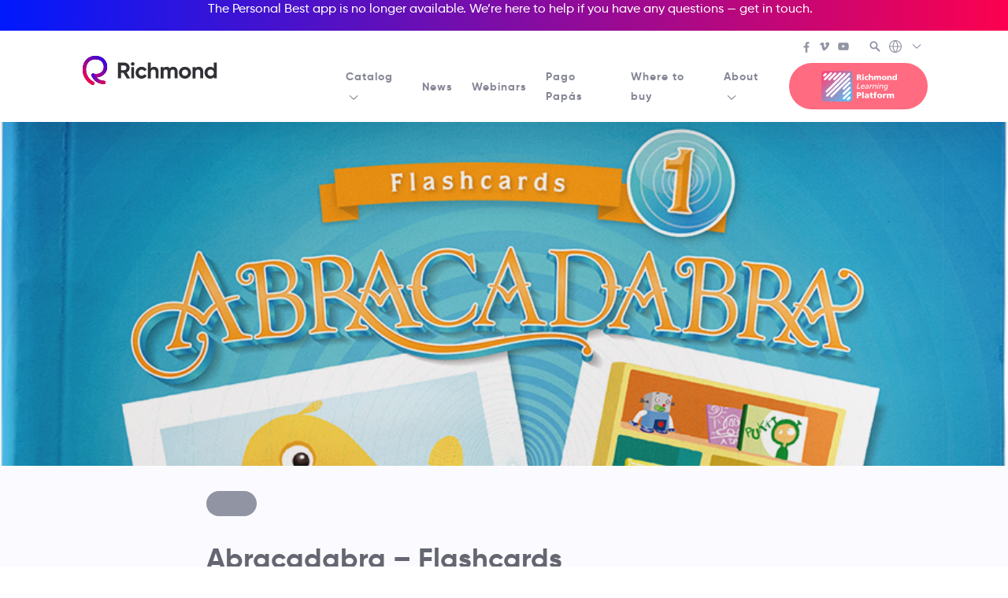

--- FILE ---
content_type: text/html; charset=UTF-8
request_url: https://www.richmond.com.co/resource/abracadabra-flashcards/
body_size: 129668
content:
<!doctype html>
<html class="no-js" lang="en-US">
  <head>
	  <!-- Google Tag Manager -->
<script>(function(w,d,s,l,i){w[l]=w[l]||[];w[l].push({'gtm.start':
new Date().getTime(),event:'gtm.js'});var f=d.getElementsByTagName(s)[0],
j=d.createElement(s),dl=l!='dataLayer'?'&l='+l:'';j.async=true;j.src=
'https://www.googletagmanager.com/gtm.js?id='+i+dl;f.parentNode.insertBefore(j,f);
})(window,document,'script','dataLayer','GTM-MTCM77P');</script>
<!-- End Google Tag Manager -->
    <meta charset="UTF-8"><script type="text/javascript">(window.NREUM||(NREUM={})).init={privacy:{cookies_enabled:true},ajax:{deny_list:["bam.nr-data.net"]},feature_flags:["soft_nav"],distributed_tracing:{enabled:true}};(window.NREUM||(NREUM={})).loader_config={agentID:"1835078244",accountID:"6227538",trustKey:"6423832",xpid:"UgQFVlNQABABU1BWAAYGUVMF",licenseKey:"NRJS-07ba4c4add9d828fe09",applicationID:"1714771774",browserID:"1835078244"};;/*! For license information please see nr-loader-spa-1.308.0.min.js.LICENSE.txt */
(()=>{var e,t,r={384:(e,t,r)=>{"use strict";r.d(t,{NT:()=>a,US:()=>u,Zm:()=>o,bQ:()=>d,dV:()=>c,pV:()=>l});var n=r(6154),i=r(1863),s=r(1910);const a={beacon:"bam.nr-data.net",errorBeacon:"bam.nr-data.net"};function o(){return n.gm.NREUM||(n.gm.NREUM={}),void 0===n.gm.newrelic&&(n.gm.newrelic=n.gm.NREUM),n.gm.NREUM}function c(){let e=o();return e.o||(e.o={ST:n.gm.setTimeout,SI:n.gm.setImmediate||n.gm.setInterval,CT:n.gm.clearTimeout,XHR:n.gm.XMLHttpRequest,REQ:n.gm.Request,EV:n.gm.Event,PR:n.gm.Promise,MO:n.gm.MutationObserver,FETCH:n.gm.fetch,WS:n.gm.WebSocket},(0,s.i)(...Object.values(e.o))),e}function d(e,t){let r=o();r.initializedAgents??={},t.initializedAt={ms:(0,i.t)(),date:new Date},r.initializedAgents[e]=t}function u(e,t){o()[e]=t}function l(){return function(){let e=o();const t=e.info||{};e.info={beacon:a.beacon,errorBeacon:a.errorBeacon,...t}}(),function(){let e=o();const t=e.init||{};e.init={...t}}(),c(),function(){let e=o();const t=e.loader_config||{};e.loader_config={...t}}(),o()}},782:(e,t,r)=>{"use strict";r.d(t,{T:()=>n});const n=r(860).K7.pageViewTiming},860:(e,t,r)=>{"use strict";r.d(t,{$J:()=>u,K7:()=>c,P3:()=>d,XX:()=>i,Yy:()=>o,df:()=>s,qY:()=>n,v4:()=>a});const n="events",i="jserrors",s="browser/blobs",a="rum",o="browser/logs",c={ajax:"ajax",genericEvents:"generic_events",jserrors:i,logging:"logging",metrics:"metrics",pageAction:"page_action",pageViewEvent:"page_view_event",pageViewTiming:"page_view_timing",sessionReplay:"session_replay",sessionTrace:"session_trace",softNav:"soft_navigations",spa:"spa"},d={[c.pageViewEvent]:1,[c.pageViewTiming]:2,[c.metrics]:3,[c.jserrors]:4,[c.spa]:5,[c.ajax]:6,[c.sessionTrace]:7,[c.softNav]:8,[c.sessionReplay]:9,[c.logging]:10,[c.genericEvents]:11},u={[c.pageViewEvent]:a,[c.pageViewTiming]:n,[c.ajax]:n,[c.spa]:n,[c.softNav]:n,[c.metrics]:i,[c.jserrors]:i,[c.sessionTrace]:s,[c.sessionReplay]:s,[c.logging]:o,[c.genericEvents]:"ins"}},944:(e,t,r)=>{"use strict";r.d(t,{R:()=>i});var n=r(3241);function i(e,t){"function"==typeof console.debug&&(console.debug("New Relic Warning: https://github.com/newrelic/newrelic-browser-agent/blob/main/docs/warning-codes.md#".concat(e),t),(0,n.W)({agentIdentifier:null,drained:null,type:"data",name:"warn",feature:"warn",data:{code:e,secondary:t}}))}},993:(e,t,r)=>{"use strict";r.d(t,{A$:()=>s,ET:()=>a,TZ:()=>o,p_:()=>i});var n=r(860);const i={ERROR:"ERROR",WARN:"WARN",INFO:"INFO",DEBUG:"DEBUG",TRACE:"TRACE"},s={OFF:0,ERROR:1,WARN:2,INFO:3,DEBUG:4,TRACE:5},a="log",o=n.K7.logging},1541:(e,t,r)=>{"use strict";r.d(t,{U:()=>i,f:()=>n});const n={MFE:"MFE",BA:"BA"};function i(e,t){if(2!==t?.harvestEndpointVersion)return{};const r=t.agentRef.runtime.appMetadata.agents[0].entityGuid;return e?{"source.id":e.id,"source.name":e.name,"source.type":e.type,"parent.id":e.parent?.id||r,"parent.type":e.parent?.type||n.BA}:{"entity.guid":r,appId:t.agentRef.info.applicationID}}},1687:(e,t,r)=>{"use strict";r.d(t,{Ak:()=>d,Ze:()=>h,x3:()=>u});var n=r(3241),i=r(7836),s=r(3606),a=r(860),o=r(2646);const c={};function d(e,t){const r={staged:!1,priority:a.P3[t]||0};l(e),c[e].get(t)||c[e].set(t,r)}function u(e,t){e&&c[e]&&(c[e].get(t)&&c[e].delete(t),p(e,t,!1),c[e].size&&f(e))}function l(e){if(!e)throw new Error("agentIdentifier required");c[e]||(c[e]=new Map)}function h(e="",t="feature",r=!1){if(l(e),!e||!c[e].get(t)||r)return p(e,t);c[e].get(t).staged=!0,f(e)}function f(e){const t=Array.from(c[e]);t.every(([e,t])=>t.staged)&&(t.sort((e,t)=>e[1].priority-t[1].priority),t.forEach(([t])=>{c[e].delete(t),p(e,t)}))}function p(e,t,r=!0){const a=e?i.ee.get(e):i.ee,c=s.i.handlers;if(!a.aborted&&a.backlog&&c){if((0,n.W)({agentIdentifier:e,type:"lifecycle",name:"drain",feature:t}),r){const e=a.backlog[t],r=c[t];if(r){for(let t=0;e&&t<e.length;++t)g(e[t],r);Object.entries(r).forEach(([e,t])=>{Object.values(t||{}).forEach(t=>{t[0]?.on&&t[0]?.context()instanceof o.y&&t[0].on(e,t[1])})})}}a.isolatedBacklog||delete c[t],a.backlog[t]=null,a.emit("drain-"+t,[])}}function g(e,t){var r=e[1];Object.values(t[r]||{}).forEach(t=>{var r=e[0];if(t[0]===r){var n=t[1],i=e[3],s=e[2];n.apply(i,s)}})}},1738:(e,t,r)=>{"use strict";r.d(t,{U:()=>f,Y:()=>h});var n=r(3241),i=r(9908),s=r(1863),a=r(944),o=r(5701),c=r(3969),d=r(8362),u=r(860),l=r(4261);function h(e,t,r,s){const h=s||r;!h||h[e]&&h[e]!==d.d.prototype[e]||(h[e]=function(){(0,i.p)(c.xV,["API/"+e+"/called"],void 0,u.K7.metrics,r.ee),(0,n.W)({agentIdentifier:r.agentIdentifier,drained:!!o.B?.[r.agentIdentifier],type:"data",name:"api",feature:l.Pl+e,data:{}});try{return t.apply(this,arguments)}catch(e){(0,a.R)(23,e)}})}function f(e,t,r,n,a){const o=e.info;null===r?delete o.jsAttributes[t]:o.jsAttributes[t]=r,(a||null===r)&&(0,i.p)(l.Pl+n,[(0,s.t)(),t,r],void 0,"session",e.ee)}},1741:(e,t,r)=>{"use strict";r.d(t,{W:()=>s});var n=r(944),i=r(4261);class s{#e(e,...t){if(this[e]!==s.prototype[e])return this[e](...t);(0,n.R)(35,e)}addPageAction(e,t){return this.#e(i.hG,e,t)}register(e){return this.#e(i.eY,e)}recordCustomEvent(e,t){return this.#e(i.fF,e,t)}setPageViewName(e,t){return this.#e(i.Fw,e,t)}setCustomAttribute(e,t,r){return this.#e(i.cD,e,t,r)}noticeError(e,t){return this.#e(i.o5,e,t)}setUserId(e,t=!1){return this.#e(i.Dl,e,t)}setApplicationVersion(e){return this.#e(i.nb,e)}setErrorHandler(e){return this.#e(i.bt,e)}addRelease(e,t){return this.#e(i.k6,e,t)}log(e,t){return this.#e(i.$9,e,t)}start(){return this.#e(i.d3)}finished(e){return this.#e(i.BL,e)}recordReplay(){return this.#e(i.CH)}pauseReplay(){return this.#e(i.Tb)}addToTrace(e){return this.#e(i.U2,e)}setCurrentRouteName(e){return this.#e(i.PA,e)}interaction(e){return this.#e(i.dT,e)}wrapLogger(e,t,r){return this.#e(i.Wb,e,t,r)}measure(e,t){return this.#e(i.V1,e,t)}consent(e){return this.#e(i.Pv,e)}}},1863:(e,t,r)=>{"use strict";function n(){return Math.floor(performance.now())}r.d(t,{t:()=>n})},1910:(e,t,r)=>{"use strict";r.d(t,{i:()=>s});var n=r(944);const i=new Map;function s(...e){return e.every(e=>{if(i.has(e))return i.get(e);const t="function"==typeof e?e.toString():"",r=t.includes("[native code]"),s=t.includes("nrWrapper");return r||s||(0,n.R)(64,e?.name||t),i.set(e,r),r})}},2555:(e,t,r)=>{"use strict";r.d(t,{D:()=>o,f:()=>a});var n=r(384),i=r(8122);const s={beacon:n.NT.beacon,errorBeacon:n.NT.errorBeacon,licenseKey:void 0,applicationID:void 0,sa:void 0,queueTime:void 0,applicationTime:void 0,ttGuid:void 0,user:void 0,account:void 0,product:void 0,extra:void 0,jsAttributes:{},userAttributes:void 0,atts:void 0,transactionName:void 0,tNamePlain:void 0};function a(e){try{return!!e.licenseKey&&!!e.errorBeacon&&!!e.applicationID}catch(e){return!1}}const o=e=>(0,i.a)(e,s)},2614:(e,t,r)=>{"use strict";r.d(t,{BB:()=>a,H3:()=>n,g:()=>d,iL:()=>c,tS:()=>o,uh:()=>i,wk:()=>s});const n="NRBA",i="SESSION",s=144e5,a=18e5,o={STARTED:"session-started",PAUSE:"session-pause",RESET:"session-reset",RESUME:"session-resume",UPDATE:"session-update"},c={SAME_TAB:"same-tab",CROSS_TAB:"cross-tab"},d={OFF:0,FULL:1,ERROR:2}},2646:(e,t,r)=>{"use strict";r.d(t,{y:()=>n});class n{constructor(e){this.contextId=e}}},2843:(e,t,r)=>{"use strict";r.d(t,{G:()=>s,u:()=>i});var n=r(3878);function i(e,t=!1,r,i){(0,n.DD)("visibilitychange",function(){if(t)return void("hidden"===document.visibilityState&&e());e(document.visibilityState)},r,i)}function s(e,t,r){(0,n.sp)("pagehide",e,t,r)}},3241:(e,t,r)=>{"use strict";r.d(t,{W:()=>s});var n=r(6154);const i="newrelic";function s(e={}){try{n.gm.dispatchEvent(new CustomEvent(i,{detail:e}))}catch(e){}}},3304:(e,t,r)=>{"use strict";r.d(t,{A:()=>s});var n=r(7836);const i=()=>{const e=new WeakSet;return(t,r)=>{if("object"==typeof r&&null!==r){if(e.has(r))return;e.add(r)}return r}};function s(e){try{return JSON.stringify(e,i())??""}catch(e){try{n.ee.emit("internal-error",[e])}catch(e){}return""}}},3333:(e,t,r)=>{"use strict";r.d(t,{$v:()=>u,TZ:()=>n,Xh:()=>c,Zp:()=>i,kd:()=>d,mq:()=>o,nf:()=>a,qN:()=>s});const n=r(860).K7.genericEvents,i=["auxclick","click","copy","keydown","paste","scrollend"],s=["focus","blur"],a=4,o=1e3,c=2e3,d=["PageAction","UserAction","BrowserPerformance"],u={RESOURCES:"experimental.resources",REGISTER:"register"}},3434:(e,t,r)=>{"use strict";r.d(t,{Jt:()=>s,YM:()=>d});var n=r(7836),i=r(5607);const s="nr@original:".concat(i.W),a=50;var o=Object.prototype.hasOwnProperty,c=!1;function d(e,t){return e||(e=n.ee),r.inPlace=function(e,t,n,i,s){n||(n="");const a="-"===n.charAt(0);for(let o=0;o<t.length;o++){const c=t[o],d=e[c];l(d)||(e[c]=r(d,a?c+n:n,i,c,s))}},r.flag=s,r;function r(t,r,n,c,d){return l(t)?t:(r||(r=""),nrWrapper[s]=t,function(e,t,r){if(Object.defineProperty&&Object.keys)try{return Object.keys(e).forEach(function(r){Object.defineProperty(t,r,{get:function(){return e[r]},set:function(t){return e[r]=t,t}})}),t}catch(e){u([e],r)}for(var n in e)o.call(e,n)&&(t[n]=e[n])}(t,nrWrapper,e),nrWrapper);function nrWrapper(){var s,o,l,h;let f;try{o=this,s=[...arguments],l="function"==typeof n?n(s,o):n||{}}catch(t){u([t,"",[s,o,c],l],e)}i(r+"start",[s,o,c],l,d);const p=performance.now();let g;try{return h=t.apply(o,s),g=performance.now(),h}catch(e){throw g=performance.now(),i(r+"err",[s,o,e],l,d),f=e,f}finally{const e=g-p,t={start:p,end:g,duration:e,isLongTask:e>=a,methodName:c,thrownError:f};t.isLongTask&&i("long-task",[t,o],l,d),i(r+"end",[s,o,h],l,d)}}}function i(r,n,i,s){if(!c||t){var a=c;c=!0;try{e.emit(r,n,i,t,s)}catch(t){u([t,r,n,i],e)}c=a}}}function u(e,t){t||(t=n.ee);try{t.emit("internal-error",e)}catch(e){}}function l(e){return!(e&&"function"==typeof e&&e.apply&&!e[s])}},3606:(e,t,r)=>{"use strict";r.d(t,{i:()=>s});var n=r(9908);s.on=a;var i=s.handlers={};function s(e,t,r,s){a(s||n.d,i,e,t,r)}function a(e,t,r,i,s){s||(s="feature"),e||(e=n.d);var a=t[s]=t[s]||{};(a[r]=a[r]||[]).push([e,i])}},3738:(e,t,r)=>{"use strict";r.d(t,{He:()=>i,Kp:()=>o,Lc:()=>d,Rz:()=>u,TZ:()=>n,bD:()=>s,d3:()=>a,jx:()=>l,sl:()=>h,uP:()=>c});const n=r(860).K7.sessionTrace,i="bstResource",s="resource",a="-start",o="-end",c="fn"+a,d="fn"+o,u="pushState",l=1e3,h=3e4},3785:(e,t,r)=>{"use strict";r.d(t,{R:()=>c,b:()=>d});var n=r(9908),i=r(1863),s=r(860),a=r(3969),o=r(993);function c(e,t,r={},c=o.p_.INFO,d=!0,u,l=(0,i.t)()){(0,n.p)(a.xV,["API/logging/".concat(c.toLowerCase(),"/called")],void 0,s.K7.metrics,e),(0,n.p)(o.ET,[l,t,r,c,d,u],void 0,s.K7.logging,e)}function d(e){return"string"==typeof e&&Object.values(o.p_).some(t=>t===e.toUpperCase().trim())}},3878:(e,t,r)=>{"use strict";function n(e,t){return{capture:e,passive:!1,signal:t}}function i(e,t,r=!1,i){window.addEventListener(e,t,n(r,i))}function s(e,t,r=!1,i){document.addEventListener(e,t,n(r,i))}r.d(t,{DD:()=>s,jT:()=>n,sp:()=>i})},3962:(e,t,r)=>{"use strict";r.d(t,{AM:()=>a,O2:()=>l,OV:()=>s,Qu:()=>h,TZ:()=>c,ih:()=>f,pP:()=>o,t1:()=>u,tC:()=>i,wD:()=>d});var n=r(860);const i=["click","keydown","submit"],s="popstate",a="api",o="initialPageLoad",c=n.K7.softNav,d=5e3,u=500,l={INITIAL_PAGE_LOAD:"",ROUTE_CHANGE:1,UNSPECIFIED:2},h={INTERACTION:1,AJAX:2,CUSTOM_END:3,CUSTOM_TRACER:4},f={IP:"in progress",PF:"pending finish",FIN:"finished",CAN:"cancelled"}},3969:(e,t,r)=>{"use strict";r.d(t,{TZ:()=>n,XG:()=>o,rs:()=>i,xV:()=>a,z_:()=>s});const n=r(860).K7.metrics,i="sm",s="cm",a="storeSupportabilityMetrics",o="storeEventMetrics"},4234:(e,t,r)=>{"use strict";r.d(t,{W:()=>s});var n=r(7836),i=r(1687);class s{constructor(e,t){this.agentIdentifier=e,this.ee=n.ee.get(e),this.featureName=t,this.blocked=!1}deregisterDrain(){(0,i.x3)(this.agentIdentifier,this.featureName)}}},4261:(e,t,r)=>{"use strict";r.d(t,{$9:()=>u,BL:()=>c,CH:()=>p,Dl:()=>R,Fw:()=>w,PA:()=>v,Pl:()=>n,Pv:()=>A,Tb:()=>h,U2:()=>a,V1:()=>E,Wb:()=>T,bt:()=>y,cD:()=>b,d3:()=>x,dT:()=>d,eY:()=>g,fF:()=>f,hG:()=>s,hw:()=>i,k6:()=>o,nb:()=>m,o5:()=>l});const n="api-",i=n+"ixn-",s="addPageAction",a="addToTrace",o="addRelease",c="finished",d="interaction",u="log",l="noticeError",h="pauseReplay",f="recordCustomEvent",p="recordReplay",g="register",m="setApplicationVersion",v="setCurrentRouteName",b="setCustomAttribute",y="setErrorHandler",w="setPageViewName",R="setUserId",x="start",T="wrapLogger",E="measure",A="consent"},5205:(e,t,r)=>{"use strict";r.d(t,{j:()=>S});var n=r(384),i=r(1741);var s=r(2555),a=r(3333);const o=e=>{if(!e||"string"!=typeof e)return!1;try{document.createDocumentFragment().querySelector(e)}catch{return!1}return!0};var c=r(2614),d=r(944),u=r(8122);const l="[data-nr-mask]",h=e=>(0,u.a)(e,(()=>{const e={feature_flags:[],experimental:{allow_registered_children:!1,resources:!1},mask_selector:"*",block_selector:"[data-nr-block]",mask_input_options:{color:!1,date:!1,"datetime-local":!1,email:!1,month:!1,number:!1,range:!1,search:!1,tel:!1,text:!1,time:!1,url:!1,week:!1,textarea:!1,select:!1,password:!0}};return{ajax:{deny_list:void 0,block_internal:!0,enabled:!0,autoStart:!0},api:{get allow_registered_children(){return e.feature_flags.includes(a.$v.REGISTER)||e.experimental.allow_registered_children},set allow_registered_children(t){e.experimental.allow_registered_children=t},duplicate_registered_data:!1},browser_consent_mode:{enabled:!1},distributed_tracing:{enabled:void 0,exclude_newrelic_header:void 0,cors_use_newrelic_header:void 0,cors_use_tracecontext_headers:void 0,allowed_origins:void 0},get feature_flags(){return e.feature_flags},set feature_flags(t){e.feature_flags=t},generic_events:{enabled:!0,autoStart:!0},harvest:{interval:30},jserrors:{enabled:!0,autoStart:!0},logging:{enabled:!0,autoStart:!0},metrics:{enabled:!0,autoStart:!0},obfuscate:void 0,page_action:{enabled:!0},page_view_event:{enabled:!0,autoStart:!0},page_view_timing:{enabled:!0,autoStart:!0},performance:{capture_marks:!1,capture_measures:!1,capture_detail:!0,resources:{get enabled(){return e.feature_flags.includes(a.$v.RESOURCES)||e.experimental.resources},set enabled(t){e.experimental.resources=t},asset_types:[],first_party_domains:[],ignore_newrelic:!0}},privacy:{cookies_enabled:!0},proxy:{assets:void 0,beacon:void 0},session:{expiresMs:c.wk,inactiveMs:c.BB},session_replay:{autoStart:!0,enabled:!1,preload:!1,sampling_rate:10,error_sampling_rate:100,collect_fonts:!1,inline_images:!1,fix_stylesheets:!0,mask_all_inputs:!0,get mask_text_selector(){return e.mask_selector},set mask_text_selector(t){o(t)?e.mask_selector="".concat(t,",").concat(l):""===t||null===t?e.mask_selector=l:(0,d.R)(5,t)},get block_class(){return"nr-block"},get ignore_class(){return"nr-ignore"},get mask_text_class(){return"nr-mask"},get block_selector(){return e.block_selector},set block_selector(t){o(t)?e.block_selector+=",".concat(t):""!==t&&(0,d.R)(6,t)},get mask_input_options(){return e.mask_input_options},set mask_input_options(t){t&&"object"==typeof t?e.mask_input_options={...t,password:!0}:(0,d.R)(7,t)}},session_trace:{enabled:!0,autoStart:!0},soft_navigations:{enabled:!0,autoStart:!0},spa:{enabled:!0,autoStart:!0},ssl:void 0,user_actions:{enabled:!0,elementAttributes:["id","className","tagName","type"]}}})());var f=r(6154),p=r(9324);let g=0;const m={buildEnv:p.F3,distMethod:p.Xs,version:p.xv,originTime:f.WN},v={consented:!1},b={appMetadata:{},get consented(){return this.session?.state?.consent||v.consented},set consented(e){v.consented=e},customTransaction:void 0,denyList:void 0,disabled:!1,harvester:void 0,isolatedBacklog:!1,isRecording:!1,loaderType:void 0,maxBytes:3e4,obfuscator:void 0,onerror:void 0,ptid:void 0,releaseIds:{},session:void 0,timeKeeper:void 0,registeredEntities:[],jsAttributesMetadata:{bytes:0},get harvestCount(){return++g}},y=e=>{const t=(0,u.a)(e,b),r=Object.keys(m).reduce((e,t)=>(e[t]={value:m[t],writable:!1,configurable:!0,enumerable:!0},e),{});return Object.defineProperties(t,r)};var w=r(5701);const R=e=>{const t=e.startsWith("http");e+="/",r.p=t?e:"https://"+e};var x=r(7836),T=r(3241);const E={accountID:void 0,trustKey:void 0,agentID:void 0,licenseKey:void 0,applicationID:void 0,xpid:void 0},A=e=>(0,u.a)(e,E),_=new Set;function S(e,t={},r,a){let{init:o,info:c,loader_config:d,runtime:u={},exposed:l=!0}=t;if(!c){const e=(0,n.pV)();o=e.init,c=e.info,d=e.loader_config}e.init=h(o||{}),e.loader_config=A(d||{}),c.jsAttributes??={},f.bv&&(c.jsAttributes.isWorker=!0),e.info=(0,s.D)(c);const p=e.init,g=[c.beacon,c.errorBeacon];_.has(e.agentIdentifier)||(p.proxy.assets&&(R(p.proxy.assets),g.push(p.proxy.assets)),p.proxy.beacon&&g.push(p.proxy.beacon),e.beacons=[...g],function(e){const t=(0,n.pV)();Object.getOwnPropertyNames(i.W.prototype).forEach(r=>{const n=i.W.prototype[r];if("function"!=typeof n||"constructor"===n)return;let s=t[r];e[r]&&!1!==e.exposed&&"micro-agent"!==e.runtime?.loaderType&&(t[r]=(...t)=>{const n=e[r](...t);return s?s(...t):n})})}(e),(0,n.US)("activatedFeatures",w.B)),u.denyList=[...p.ajax.deny_list||[],...p.ajax.block_internal?g:[]],u.ptid=e.agentIdentifier,u.loaderType=r,e.runtime=y(u),_.has(e.agentIdentifier)||(e.ee=x.ee.get(e.agentIdentifier),e.exposed=l,(0,T.W)({agentIdentifier:e.agentIdentifier,drained:!!w.B?.[e.agentIdentifier],type:"lifecycle",name:"initialize",feature:void 0,data:e.config})),_.add(e.agentIdentifier)}},5270:(e,t,r)=>{"use strict";r.d(t,{Aw:()=>a,SR:()=>s,rF:()=>o});var n=r(384),i=r(7767);function s(e){return!!(0,n.dV)().o.MO&&(0,i.V)(e)&&!0===e?.session_trace.enabled}function a(e){return!0===e?.session_replay.preload&&s(e)}function o(e,t){try{if("string"==typeof t?.type){if("password"===t.type.toLowerCase())return"*".repeat(e?.length||0);if(void 0!==t?.dataset?.nrUnmask||t?.classList?.contains("nr-unmask"))return e}}catch(e){}return"string"==typeof e?e.replace(/[\S]/g,"*"):"*".repeat(e?.length||0)}},5289:(e,t,r)=>{"use strict";r.d(t,{GG:()=>a,Qr:()=>c,sB:()=>o});var n=r(3878),i=r(6389);function s(){return"undefined"==typeof document||"complete"===document.readyState}function a(e,t){if(s())return e();const r=(0,i.J)(e),a=setInterval(()=>{s()&&(clearInterval(a),r())},500);(0,n.sp)("load",r,t)}function o(e){if(s())return e();(0,n.DD)("DOMContentLoaded",e)}function c(e){if(s())return e();(0,n.sp)("popstate",e)}},5607:(e,t,r)=>{"use strict";r.d(t,{W:()=>n});const n=(0,r(9566).bz)()},5701:(e,t,r)=>{"use strict";r.d(t,{B:()=>s,t:()=>a});var n=r(3241);const i=new Set,s={};function a(e,t){const r=t.agentIdentifier;s[r]??={},e&&"object"==typeof e&&(i.has(r)||(t.ee.emit("rumresp",[e]),s[r]=e,i.add(r),(0,n.W)({agentIdentifier:r,loaded:!0,drained:!0,type:"lifecycle",name:"load",feature:void 0,data:e})))}},6154:(e,t,r)=>{"use strict";r.d(t,{OF:()=>d,RI:()=>i,WN:()=>h,bv:()=>s,eN:()=>f,gm:()=>a,lR:()=>l,m:()=>c,mw:()=>o,sb:()=>u});var n=r(1863);const i="undefined"!=typeof window&&!!window.document,s="undefined"!=typeof WorkerGlobalScope&&("undefined"!=typeof self&&self instanceof WorkerGlobalScope&&self.navigator instanceof WorkerNavigator||"undefined"!=typeof globalThis&&globalThis instanceof WorkerGlobalScope&&globalThis.navigator instanceof WorkerNavigator),a=i?window:"undefined"!=typeof WorkerGlobalScope&&("undefined"!=typeof self&&self instanceof WorkerGlobalScope&&self||"undefined"!=typeof globalThis&&globalThis instanceof WorkerGlobalScope&&globalThis),o=Boolean("hidden"===a?.document?.visibilityState),c=""+a?.location,d=/iPad|iPhone|iPod/.test(a.navigator?.userAgent),u=d&&"undefined"==typeof SharedWorker,l=(()=>{const e=a.navigator?.userAgent?.match(/Firefox[/\s](\d+\.\d+)/);return Array.isArray(e)&&e.length>=2?+e[1]:0})(),h=Date.now()-(0,n.t)(),f=()=>"undefined"!=typeof PerformanceNavigationTiming&&a?.performance?.getEntriesByType("navigation")?.[0]?.responseStart},6344:(e,t,r)=>{"use strict";r.d(t,{BB:()=>u,Qb:()=>l,TZ:()=>i,Ug:()=>a,Vh:()=>s,_s:()=>o,bc:()=>d,yP:()=>c});var n=r(2614);const i=r(860).K7.sessionReplay,s="errorDuringReplay",a=.12,o={DomContentLoaded:0,Load:1,FullSnapshot:2,IncrementalSnapshot:3,Meta:4,Custom:5},c={[n.g.ERROR]:15e3,[n.g.FULL]:3e5,[n.g.OFF]:0},d={RESET:{message:"Session was reset",sm:"Reset"},IMPORT:{message:"Recorder failed to import",sm:"Import"},TOO_MANY:{message:"429: Too Many Requests",sm:"Too-Many"},TOO_BIG:{message:"Payload was too large",sm:"Too-Big"},CROSS_TAB:{message:"Session Entity was set to OFF on another tab",sm:"Cross-Tab"},ENTITLEMENTS:{message:"Session Replay is not allowed and will not be started",sm:"Entitlement"}},u=5e3,l={API:"api",RESUME:"resume",SWITCH_TO_FULL:"switchToFull",INITIALIZE:"initialize",PRELOAD:"preload"}},6389:(e,t,r)=>{"use strict";function n(e,t=500,r={}){const n=r?.leading||!1;let i;return(...r)=>{n&&void 0===i&&(e.apply(this,r),i=setTimeout(()=>{i=clearTimeout(i)},t)),n||(clearTimeout(i),i=setTimeout(()=>{e.apply(this,r)},t))}}function i(e){let t=!1;return(...r)=>{t||(t=!0,e.apply(this,r))}}r.d(t,{J:()=>i,s:()=>n})},6630:(e,t,r)=>{"use strict";r.d(t,{T:()=>n});const n=r(860).K7.pageViewEvent},6774:(e,t,r)=>{"use strict";r.d(t,{T:()=>n});const n=r(860).K7.jserrors},7295:(e,t,r)=>{"use strict";r.d(t,{Xv:()=>a,gX:()=>i,iW:()=>s});var n=[];function i(e){if(!e||s(e))return!1;if(0===n.length)return!0;if("*"===n[0].hostname)return!1;for(var t=0;t<n.length;t++){var r=n[t];if(r.hostname.test(e.hostname)&&r.pathname.test(e.pathname))return!1}return!0}function s(e){return void 0===e.hostname}function a(e){if(n=[],e&&e.length)for(var t=0;t<e.length;t++){let r=e[t];if(!r)continue;if("*"===r)return void(n=[{hostname:"*"}]);0===r.indexOf("http://")?r=r.substring(7):0===r.indexOf("https://")&&(r=r.substring(8));const i=r.indexOf("/");let s,a;i>0?(s=r.substring(0,i),a=r.substring(i)):(s=r,a="*");let[c]=s.split(":");n.push({hostname:o(c),pathname:o(a,!0)})}}function o(e,t=!1){const r=e.replace(/[.+?^${}()|[\]\\]/g,e=>"\\"+e).replace(/\*/g,".*?");return new RegExp((t?"^":"")+r+"$")}},7485:(e,t,r)=>{"use strict";r.d(t,{D:()=>i});var n=r(6154);function i(e){if(0===(e||"").indexOf("data:"))return{protocol:"data"};try{const t=new URL(e,location.href),r={port:t.port,hostname:t.hostname,pathname:t.pathname,search:t.search,protocol:t.protocol.slice(0,t.protocol.indexOf(":")),sameOrigin:t.protocol===n.gm?.location?.protocol&&t.host===n.gm?.location?.host};return r.port&&""!==r.port||("http:"===t.protocol&&(r.port="80"),"https:"===t.protocol&&(r.port="443")),r.pathname&&""!==r.pathname?r.pathname.startsWith("/")||(r.pathname="/".concat(r.pathname)):r.pathname="/",r}catch(e){return{}}}},7699:(e,t,r)=>{"use strict";r.d(t,{It:()=>s,KC:()=>o,No:()=>i,qh:()=>a});var n=r(860);const i=16e3,s=1e6,a="SESSION_ERROR",o={[n.K7.logging]:!0,[n.K7.genericEvents]:!1,[n.K7.jserrors]:!1,[n.K7.ajax]:!1}},7767:(e,t,r)=>{"use strict";r.d(t,{V:()=>i});var n=r(6154);const i=e=>n.RI&&!0===e?.privacy.cookies_enabled},7836:(e,t,r)=>{"use strict";r.d(t,{P:()=>o,ee:()=>c});var n=r(384),i=r(8990),s=r(2646),a=r(5607);const o="nr@context:".concat(a.W),c=function e(t,r){var n={},a={},u={},l=!1;try{l=16===r.length&&d.initializedAgents?.[r]?.runtime.isolatedBacklog}catch(e){}var h={on:p,addEventListener:p,removeEventListener:function(e,t){var r=n[e];if(!r)return;for(var i=0;i<r.length;i++)r[i]===t&&r.splice(i,1)},emit:function(e,r,n,i,s){!1!==s&&(s=!0);if(c.aborted&&!i)return;t&&s&&t.emit(e,r,n);var o=f(n);g(e).forEach(e=>{e.apply(o,r)});var d=v()[a[e]];d&&d.push([h,e,r,o]);return o},get:m,listeners:g,context:f,buffer:function(e,t){const r=v();if(t=t||"feature",h.aborted)return;Object.entries(e||{}).forEach(([e,n])=>{a[n]=t,t in r||(r[t]=[])})},abort:function(){h._aborted=!0,Object.keys(h.backlog).forEach(e=>{delete h.backlog[e]})},isBuffering:function(e){return!!v()[a[e]]},debugId:r,backlog:l?{}:t&&"object"==typeof t.backlog?t.backlog:{},isolatedBacklog:l};return Object.defineProperty(h,"aborted",{get:()=>{let e=h._aborted||!1;return e||(t&&(e=t.aborted),e)}}),h;function f(e){return e&&e instanceof s.y?e:e?(0,i.I)(e,o,()=>new s.y(o)):new s.y(o)}function p(e,t){n[e]=g(e).concat(t)}function g(e){return n[e]||[]}function m(t){return u[t]=u[t]||e(h,t)}function v(){return h.backlog}}(void 0,"globalEE"),d=(0,n.Zm)();d.ee||(d.ee=c)},8122:(e,t,r)=>{"use strict";r.d(t,{a:()=>i});var n=r(944);function i(e,t){try{if(!e||"object"!=typeof e)return(0,n.R)(3);if(!t||"object"!=typeof t)return(0,n.R)(4);const r=Object.create(Object.getPrototypeOf(t),Object.getOwnPropertyDescriptors(t)),s=0===Object.keys(r).length?e:r;for(let a in s)if(void 0!==e[a])try{if(null===e[a]){r[a]=null;continue}Array.isArray(e[a])&&Array.isArray(t[a])?r[a]=Array.from(new Set([...e[a],...t[a]])):"object"==typeof e[a]&&"object"==typeof t[a]?r[a]=i(e[a],t[a]):r[a]=e[a]}catch(e){r[a]||(0,n.R)(1,e)}return r}catch(e){(0,n.R)(2,e)}}},8139:(e,t,r)=>{"use strict";r.d(t,{u:()=>h});var n=r(7836),i=r(3434),s=r(8990),a=r(6154);const o={},c=a.gm.XMLHttpRequest,d="addEventListener",u="removeEventListener",l="nr@wrapped:".concat(n.P);function h(e){var t=function(e){return(e||n.ee).get("events")}(e);if(o[t.debugId]++)return t;o[t.debugId]=1;var r=(0,i.YM)(t,!0);function h(e){r.inPlace(e,[d,u],"-",p)}function p(e,t){return e[1]}return"getPrototypeOf"in Object&&(a.RI&&f(document,h),c&&f(c.prototype,h),f(a.gm,h)),t.on(d+"-start",function(e,t){var n=e[1];if(null!==n&&("function"==typeof n||"object"==typeof n)&&"newrelic"!==e[0]){var i=(0,s.I)(n,l,function(){var e={object:function(){if("function"!=typeof n.handleEvent)return;return n.handleEvent.apply(n,arguments)},function:n}[typeof n];return e?r(e,"fn-",null,e.name||"anonymous"):n});this.wrapped=e[1]=i}}),t.on(u+"-start",function(e){e[1]=this.wrapped||e[1]}),t}function f(e,t,...r){let n=e;for(;"object"==typeof n&&!Object.prototype.hasOwnProperty.call(n,d);)n=Object.getPrototypeOf(n);n&&t(n,...r)}},8362:(e,t,r)=>{"use strict";r.d(t,{d:()=>s});var n=r(9566),i=r(1741);class s extends i.W{agentIdentifier=(0,n.LA)(16)}},8374:(e,t,r)=>{r.nc=(()=>{try{return document?.currentScript?.nonce}catch(e){}return""})()},8990:(e,t,r)=>{"use strict";r.d(t,{I:()=>i});var n=Object.prototype.hasOwnProperty;function i(e,t,r){if(n.call(e,t))return e[t];var i=r();if(Object.defineProperty&&Object.keys)try{return Object.defineProperty(e,t,{value:i,writable:!0,enumerable:!1}),i}catch(e){}return e[t]=i,i}},9119:(e,t,r)=>{"use strict";r.d(t,{L:()=>s});var n=/([^?#]*)[^#]*(#[^?]*|$).*/,i=/([^?#]*)().*/;function s(e,t){return e?e.replace(t?n:i,"$1$2"):e}},9300:(e,t,r)=>{"use strict";r.d(t,{T:()=>n});const n=r(860).K7.ajax},9324:(e,t,r)=>{"use strict";r.d(t,{AJ:()=>a,F3:()=>i,Xs:()=>s,Yq:()=>o,xv:()=>n});const n="1.308.0",i="PROD",s="CDN",a="@newrelic/rrweb",o="1.0.1"},9566:(e,t,r)=>{"use strict";r.d(t,{LA:()=>o,ZF:()=>c,bz:()=>a,el:()=>d});var n=r(6154);const i="xxxxxxxx-xxxx-4xxx-yxxx-xxxxxxxxxxxx";function s(e,t){return e?15&e[t]:16*Math.random()|0}function a(){const e=n.gm?.crypto||n.gm?.msCrypto;let t,r=0;return e&&e.getRandomValues&&(t=e.getRandomValues(new Uint8Array(30))),i.split("").map(e=>"x"===e?s(t,r++).toString(16):"y"===e?(3&s()|8).toString(16):e).join("")}function o(e){const t=n.gm?.crypto||n.gm?.msCrypto;let r,i=0;t&&t.getRandomValues&&(r=t.getRandomValues(new Uint8Array(e)));const a=[];for(var o=0;o<e;o++)a.push(s(r,i++).toString(16));return a.join("")}function c(){return o(16)}function d(){return o(32)}},9908:(e,t,r)=>{"use strict";r.d(t,{d:()=>n,p:()=>i});var n=r(7836).ee.get("handle");function i(e,t,r,i,s){s?(s.buffer([e],i),s.emit(e,t,r)):(n.buffer([e],i),n.emit(e,t,r))}}},n={};function i(e){var t=n[e];if(void 0!==t)return t.exports;var s=n[e]={exports:{}};return r[e](s,s.exports,i),s.exports}i.m=r,i.d=(e,t)=>{for(var r in t)i.o(t,r)&&!i.o(e,r)&&Object.defineProperty(e,r,{enumerable:!0,get:t[r]})},i.f={},i.e=e=>Promise.all(Object.keys(i.f).reduce((t,r)=>(i.f[r](e,t),t),[])),i.u=e=>({212:"nr-spa-compressor",249:"nr-spa-recorder",478:"nr-spa"}[e]+"-1.308.0.min.js"),i.o=(e,t)=>Object.prototype.hasOwnProperty.call(e,t),e={},t="NRBA-1.308.0.PROD:",i.l=(r,n,s,a)=>{if(e[r])e[r].push(n);else{var o,c;if(void 0!==s)for(var d=document.getElementsByTagName("script"),u=0;u<d.length;u++){var l=d[u];if(l.getAttribute("src")==r||l.getAttribute("data-webpack")==t+s){o=l;break}}if(!o){c=!0;var h={478:"sha512-RSfSVnmHk59T/uIPbdSE0LPeqcEdF4/+XhfJdBuccH5rYMOEZDhFdtnh6X6nJk7hGpzHd9Ujhsy7lZEz/ORYCQ==",249:"sha512-ehJXhmntm85NSqW4MkhfQqmeKFulra3klDyY0OPDUE+sQ3GokHlPh1pmAzuNy//3j4ac6lzIbmXLvGQBMYmrkg==",212:"sha512-B9h4CR46ndKRgMBcK+j67uSR2RCnJfGefU+A7FrgR/k42ovXy5x/MAVFiSvFxuVeEk/pNLgvYGMp1cBSK/G6Fg=="};(o=document.createElement("script")).charset="utf-8",i.nc&&o.setAttribute("nonce",i.nc),o.setAttribute("data-webpack",t+s),o.src=r,0!==o.src.indexOf(window.location.origin+"/")&&(o.crossOrigin="anonymous"),h[a]&&(o.integrity=h[a])}e[r]=[n];var f=(t,n)=>{o.onerror=o.onload=null,clearTimeout(p);var i=e[r];if(delete e[r],o.parentNode&&o.parentNode.removeChild(o),i&&i.forEach(e=>e(n)),t)return t(n)},p=setTimeout(f.bind(null,void 0,{type:"timeout",target:o}),12e4);o.onerror=f.bind(null,o.onerror),o.onload=f.bind(null,o.onload),c&&document.head.appendChild(o)}},i.r=e=>{"undefined"!=typeof Symbol&&Symbol.toStringTag&&Object.defineProperty(e,Symbol.toStringTag,{value:"Module"}),Object.defineProperty(e,"__esModule",{value:!0})},i.p="https://js-agent.newrelic.com/",(()=>{var e={38:0,788:0};i.f.j=(t,r)=>{var n=i.o(e,t)?e[t]:void 0;if(0!==n)if(n)r.push(n[2]);else{var s=new Promise((r,i)=>n=e[t]=[r,i]);r.push(n[2]=s);var a=i.p+i.u(t),o=new Error;i.l(a,r=>{if(i.o(e,t)&&(0!==(n=e[t])&&(e[t]=void 0),n)){var s=r&&("load"===r.type?"missing":r.type),a=r&&r.target&&r.target.src;o.message="Loading chunk "+t+" failed: ("+s+": "+a+")",o.name="ChunkLoadError",o.type=s,o.request=a,n[1](o)}},"chunk-"+t,t)}};var t=(t,r)=>{var n,s,[a,o,c]=r,d=0;if(a.some(t=>0!==e[t])){for(n in o)i.o(o,n)&&(i.m[n]=o[n]);if(c)c(i)}for(t&&t(r);d<a.length;d++)s=a[d],i.o(e,s)&&e[s]&&e[s][0](),e[s]=0},r=self["webpackChunk:NRBA-1.308.0.PROD"]=self["webpackChunk:NRBA-1.308.0.PROD"]||[];r.forEach(t.bind(null,0)),r.push=t.bind(null,r.push.bind(r))})(),(()=>{"use strict";i(8374);var e=i(8362),t=i(860);const r=Object.values(t.K7);var n=i(5205);var s=i(9908),a=i(1863),o=i(4261),c=i(1738);var d=i(1687),u=i(4234),l=i(5289),h=i(6154),f=i(944),p=i(5270),g=i(7767),m=i(6389),v=i(7699);class b extends u.W{constructor(e,t){super(e.agentIdentifier,t),this.agentRef=e,this.abortHandler=void 0,this.featAggregate=void 0,this.loadedSuccessfully=void 0,this.onAggregateImported=new Promise(e=>{this.loadedSuccessfully=e}),this.deferred=Promise.resolve(),!1===e.init[this.featureName].autoStart?this.deferred=new Promise((t,r)=>{this.ee.on("manual-start-all",(0,m.J)(()=>{(0,d.Ak)(e.agentIdentifier,this.featureName),t()}))}):(0,d.Ak)(e.agentIdentifier,t)}importAggregator(e,t,r={}){if(this.featAggregate)return;const n=async()=>{let n;await this.deferred;try{if((0,g.V)(e.init)){const{setupAgentSession:t}=await i.e(478).then(i.bind(i,8766));n=t(e)}}catch(e){(0,f.R)(20,e),this.ee.emit("internal-error",[e]),(0,s.p)(v.qh,[e],void 0,this.featureName,this.ee)}try{if(!this.#t(this.featureName,n,e.init))return(0,d.Ze)(this.agentIdentifier,this.featureName),void this.loadedSuccessfully(!1);const{Aggregate:i}=await t();this.featAggregate=new i(e,r),e.runtime.harvester.initializedAggregates.push(this.featAggregate),this.loadedSuccessfully(!0)}catch(e){(0,f.R)(34,e),this.abortHandler?.(),(0,d.Ze)(this.agentIdentifier,this.featureName,!0),this.loadedSuccessfully(!1),this.ee&&this.ee.abort()}};h.RI?(0,l.GG)(()=>n(),!0):n()}#t(e,r,n){if(this.blocked)return!1;switch(e){case t.K7.sessionReplay:return(0,p.SR)(n)&&!!r;case t.K7.sessionTrace:return!!r;default:return!0}}}var y=i(6630),w=i(2614),R=i(3241);class x extends b{static featureName=y.T;constructor(e){var t;super(e,y.T),this.setupInspectionEvents(e.agentIdentifier),t=e,(0,c.Y)(o.Fw,function(e,r){"string"==typeof e&&("/"!==e.charAt(0)&&(e="/"+e),t.runtime.customTransaction=(r||"http://custom.transaction")+e,(0,s.p)(o.Pl+o.Fw,[(0,a.t)()],void 0,void 0,t.ee))},t),this.importAggregator(e,()=>i.e(478).then(i.bind(i,2467)))}setupInspectionEvents(e){const t=(t,r)=>{t&&(0,R.W)({agentIdentifier:e,timeStamp:t.timeStamp,loaded:"complete"===t.target.readyState,type:"window",name:r,data:t.target.location+""})};(0,l.sB)(e=>{t(e,"DOMContentLoaded")}),(0,l.GG)(e=>{t(e,"load")}),(0,l.Qr)(e=>{t(e,"navigate")}),this.ee.on(w.tS.UPDATE,(t,r)=>{(0,R.W)({agentIdentifier:e,type:"lifecycle",name:"session",data:r})})}}var T=i(384);class E extends e.d{constructor(e){var t;(super(),h.gm)?(this.features={},(0,T.bQ)(this.agentIdentifier,this),this.desiredFeatures=new Set(e.features||[]),this.desiredFeatures.add(x),(0,n.j)(this,e,e.loaderType||"agent"),t=this,(0,c.Y)(o.cD,function(e,r,n=!1){if("string"==typeof e){if(["string","number","boolean"].includes(typeof r)||null===r)return(0,c.U)(t,e,r,o.cD,n);(0,f.R)(40,typeof r)}else(0,f.R)(39,typeof e)},t),function(e){(0,c.Y)(o.Dl,function(t,r=!1){if("string"!=typeof t&&null!==t)return void(0,f.R)(41,typeof t);const n=e.info.jsAttributes["enduser.id"];r&&null!=n&&n!==t?(0,s.p)(o.Pl+"setUserIdAndResetSession",[t],void 0,"session",e.ee):(0,c.U)(e,"enduser.id",t,o.Dl,!0)},e)}(this),function(e){(0,c.Y)(o.nb,function(t){if("string"==typeof t||null===t)return(0,c.U)(e,"application.version",t,o.nb,!1);(0,f.R)(42,typeof t)},e)}(this),function(e){(0,c.Y)(o.d3,function(){e.ee.emit("manual-start-all")},e)}(this),function(e){(0,c.Y)(o.Pv,function(t=!0){if("boolean"==typeof t){if((0,s.p)(o.Pl+o.Pv,[t],void 0,"session",e.ee),e.runtime.consented=t,t){const t=e.features.page_view_event;t.onAggregateImported.then(e=>{const r=t.featAggregate;e&&!r.sentRum&&r.sendRum()})}}else(0,f.R)(65,typeof t)},e)}(this),this.run()):(0,f.R)(21)}get config(){return{info:this.info,init:this.init,loader_config:this.loader_config,runtime:this.runtime}}get api(){return this}run(){try{const e=function(e){const t={};return r.forEach(r=>{t[r]=!!e[r]?.enabled}),t}(this.init),n=[...this.desiredFeatures];n.sort((e,r)=>t.P3[e.featureName]-t.P3[r.featureName]),n.forEach(r=>{if(!e[r.featureName]&&r.featureName!==t.K7.pageViewEvent)return;if(r.featureName===t.K7.spa)return void(0,f.R)(67);const n=function(e){switch(e){case t.K7.ajax:return[t.K7.jserrors];case t.K7.sessionTrace:return[t.K7.ajax,t.K7.pageViewEvent];case t.K7.sessionReplay:return[t.K7.sessionTrace];case t.K7.pageViewTiming:return[t.K7.pageViewEvent];default:return[]}}(r.featureName).filter(e=>!(e in this.features));n.length>0&&(0,f.R)(36,{targetFeature:r.featureName,missingDependencies:n}),this.features[r.featureName]=new r(this)})}catch(e){(0,f.R)(22,e);for(const e in this.features)this.features[e].abortHandler?.();const t=(0,T.Zm)();delete t.initializedAgents[this.agentIdentifier]?.features,delete this.sharedAggregator;return t.ee.get(this.agentIdentifier).abort(),!1}}}var A=i(2843),_=i(782);class S extends b{static featureName=_.T;constructor(e){super(e,_.T),h.RI&&((0,A.u)(()=>(0,s.p)("docHidden",[(0,a.t)()],void 0,_.T,this.ee),!0),(0,A.G)(()=>(0,s.p)("winPagehide",[(0,a.t)()],void 0,_.T,this.ee)),this.importAggregator(e,()=>i.e(478).then(i.bind(i,9917))))}}var O=i(3969);class I extends b{static featureName=O.TZ;constructor(e){super(e,O.TZ),h.RI&&document.addEventListener("securitypolicyviolation",e=>{(0,s.p)(O.xV,["Generic/CSPViolation/Detected"],void 0,this.featureName,this.ee)}),this.importAggregator(e,()=>i.e(478).then(i.bind(i,6555)))}}var N=i(6774),P=i(3878),k=i(3304);class D{constructor(e,t,r,n,i){this.name="UncaughtError",this.message="string"==typeof e?e:(0,k.A)(e),this.sourceURL=t,this.line=r,this.column=n,this.__newrelic=i}}function C(e){return M(e)?e:new D(void 0!==e?.message?e.message:e,e?.filename||e?.sourceURL,e?.lineno||e?.line,e?.colno||e?.col,e?.__newrelic,e?.cause)}function j(e){const t="Unhandled Promise Rejection: ";if(!e?.reason)return;if(M(e.reason)){try{e.reason.message.startsWith(t)||(e.reason.message=t+e.reason.message)}catch(e){}return C(e.reason)}const r=C(e.reason);return(r.message||"").startsWith(t)||(r.message=t+r.message),r}function L(e){if(e.error instanceof SyntaxError&&!/:\d+$/.test(e.error.stack?.trim())){const t=new D(e.message,e.filename,e.lineno,e.colno,e.error.__newrelic,e.cause);return t.name=SyntaxError.name,t}return M(e.error)?e.error:C(e)}function M(e){return e instanceof Error&&!!e.stack}function H(e,r,n,i,o=(0,a.t)()){"string"==typeof e&&(e=new Error(e)),(0,s.p)("err",[e,o,!1,r,n.runtime.isRecording,void 0,i],void 0,t.K7.jserrors,n.ee),(0,s.p)("uaErr",[],void 0,t.K7.genericEvents,n.ee)}var B=i(1541),K=i(993),W=i(3785);function U(e,{customAttributes:t={},level:r=K.p_.INFO}={},n,i,s=(0,a.t)()){(0,W.R)(n.ee,e,t,r,!1,i,s)}function F(e,r,n,i,c=(0,a.t)()){(0,s.p)(o.Pl+o.hG,[c,e,r,i],void 0,t.K7.genericEvents,n.ee)}function V(e,r,n,i,c=(0,a.t)()){const{start:d,end:u,customAttributes:l}=r||{},h={customAttributes:l||{}};if("object"!=typeof h.customAttributes||"string"!=typeof e||0===e.length)return void(0,f.R)(57);const p=(e,t)=>null==e?t:"number"==typeof e?e:e instanceof PerformanceMark?e.startTime:Number.NaN;if(h.start=p(d,0),h.end=p(u,c),Number.isNaN(h.start)||Number.isNaN(h.end))(0,f.R)(57);else{if(h.duration=h.end-h.start,!(h.duration<0))return(0,s.p)(o.Pl+o.V1,[h,e,i],void 0,t.K7.genericEvents,n.ee),h;(0,f.R)(58)}}function G(e,r={},n,i,c=(0,a.t)()){(0,s.p)(o.Pl+o.fF,[c,e,r,i],void 0,t.K7.genericEvents,n.ee)}function z(e){(0,c.Y)(o.eY,function(t){return Y(e,t)},e)}function Y(e,r,n){(0,f.R)(54,"newrelic.register"),r||={},r.type=B.f.MFE,r.licenseKey||=e.info.licenseKey,r.blocked=!1,r.parent=n||{},Array.isArray(r.tags)||(r.tags=[]);const i={};r.tags.forEach(e=>{"name"!==e&&"id"!==e&&(i["source.".concat(e)]=!0)}),r.isolated??=!0;let o=()=>{};const c=e.runtime.registeredEntities;if(!r.isolated){const e=c.find(({metadata:{target:{id:e}}})=>e===r.id&&!r.isolated);if(e)return e}const d=e=>{r.blocked=!0,o=e};function u(e){return"string"==typeof e&&!!e.trim()&&e.trim().length<501||"number"==typeof e}e.init.api.allow_registered_children||d((0,m.J)(()=>(0,f.R)(55))),u(r.id)&&u(r.name)||d((0,m.J)(()=>(0,f.R)(48,r)));const l={addPageAction:(t,n={})=>g(F,[t,{...i,...n},e],r),deregister:()=>{d((0,m.J)(()=>(0,f.R)(68)))},log:(t,n={})=>g(U,[t,{...n,customAttributes:{...i,...n.customAttributes||{}}},e],r),measure:(t,n={})=>g(V,[t,{...n,customAttributes:{...i,...n.customAttributes||{}}},e],r),noticeError:(t,n={})=>g(H,[t,{...i,...n},e],r),register:(t={})=>g(Y,[e,t],l.metadata.target),recordCustomEvent:(t,n={})=>g(G,[t,{...i,...n},e],r),setApplicationVersion:e=>p("application.version",e),setCustomAttribute:(e,t)=>p(e,t),setUserId:e=>p("enduser.id",e),metadata:{customAttributes:i,target:r}},h=()=>(r.blocked&&o(),r.blocked);h()||c.push(l);const p=(e,t)=>{h()||(i[e]=t)},g=(r,n,i)=>{if(h())return;const o=(0,a.t)();(0,s.p)(O.xV,["API/register/".concat(r.name,"/called")],void 0,t.K7.metrics,e.ee);try{if(e.init.api.duplicate_registered_data&&"register"!==r.name){let e=n;if(n[1]instanceof Object){const t={"child.id":i.id,"child.type":i.type};e="customAttributes"in n[1]?[n[0],{...n[1],customAttributes:{...n[1].customAttributes,...t}},...n.slice(2)]:[n[0],{...n[1],...t},...n.slice(2)]}r(...e,void 0,o)}return r(...n,i,o)}catch(e){(0,f.R)(50,e)}};return l}class Z extends b{static featureName=N.T;constructor(e){var t;super(e,N.T),t=e,(0,c.Y)(o.o5,(e,r)=>H(e,r,t),t),function(e){(0,c.Y)(o.bt,function(t){e.runtime.onerror=t},e)}(e),function(e){let t=0;(0,c.Y)(o.k6,function(e,r){++t>10||(this.runtime.releaseIds[e.slice(-200)]=(""+r).slice(-200))},e)}(e),z(e);try{this.removeOnAbort=new AbortController}catch(e){}this.ee.on("internal-error",(t,r)=>{this.abortHandler&&(0,s.p)("ierr",[C(t),(0,a.t)(),!0,{},e.runtime.isRecording,r],void 0,this.featureName,this.ee)}),h.gm.addEventListener("unhandledrejection",t=>{this.abortHandler&&(0,s.p)("err",[j(t),(0,a.t)(),!1,{unhandledPromiseRejection:1},e.runtime.isRecording],void 0,this.featureName,this.ee)},(0,P.jT)(!1,this.removeOnAbort?.signal)),h.gm.addEventListener("error",t=>{this.abortHandler&&(0,s.p)("err",[L(t),(0,a.t)(),!1,{},e.runtime.isRecording],void 0,this.featureName,this.ee)},(0,P.jT)(!1,this.removeOnAbort?.signal)),this.abortHandler=this.#r,this.importAggregator(e,()=>i.e(478).then(i.bind(i,2176)))}#r(){this.removeOnAbort?.abort(),this.abortHandler=void 0}}var q=i(8990);let X=1;function J(e){const t=typeof e;return!e||"object"!==t&&"function"!==t?-1:e===h.gm?0:(0,q.I)(e,"nr@id",function(){return X++})}function Q(e){if("string"==typeof e&&e.length)return e.length;if("object"==typeof e){if("undefined"!=typeof ArrayBuffer&&e instanceof ArrayBuffer&&e.byteLength)return e.byteLength;if("undefined"!=typeof Blob&&e instanceof Blob&&e.size)return e.size;if(!("undefined"!=typeof FormData&&e instanceof FormData))try{return(0,k.A)(e).length}catch(e){return}}}var ee=i(8139),te=i(7836),re=i(3434);const ne={},ie=["open","send"];function se(e){var t=e||te.ee;const r=function(e){return(e||te.ee).get("xhr")}(t);if(void 0===h.gm.XMLHttpRequest)return r;if(ne[r.debugId]++)return r;ne[r.debugId]=1,(0,ee.u)(t);var n=(0,re.YM)(r),i=h.gm.XMLHttpRequest,s=h.gm.MutationObserver,a=h.gm.Promise,o=h.gm.setInterval,c="readystatechange",d=["onload","onerror","onabort","onloadstart","onloadend","onprogress","ontimeout"],u=[],l=h.gm.XMLHttpRequest=function(e){const t=new i(e),s=r.context(t);try{r.emit("new-xhr",[t],s),t.addEventListener(c,(a=s,function(){var e=this;e.readyState>3&&!a.resolved&&(a.resolved=!0,r.emit("xhr-resolved",[],e)),n.inPlace(e,d,"fn-",y)}),(0,P.jT)(!1))}catch(e){(0,f.R)(15,e);try{r.emit("internal-error",[e])}catch(e){}}var a;return t};function p(e,t){n.inPlace(t,["onreadystatechange"],"fn-",y)}if(function(e,t){for(var r in e)t[r]=e[r]}(i,l),l.prototype=i.prototype,n.inPlace(l.prototype,ie,"-xhr-",y),r.on("send-xhr-start",function(e,t){p(e,t),function(e){u.push(e),s&&(g?g.then(b):o?o(b):(m=-m,v.data=m))}(t)}),r.on("open-xhr-start",p),s){var g=a&&a.resolve();if(!o&&!a){var m=1,v=document.createTextNode(m);new s(b).observe(v,{characterData:!0})}}else t.on("fn-end",function(e){e[0]&&e[0].type===c||b()});function b(){for(var e=0;e<u.length;e++)p(0,u[e]);u.length&&(u=[])}function y(e,t){return t}return r}var ae="fetch-",oe=ae+"body-",ce=["arrayBuffer","blob","json","text","formData"],de=h.gm.Request,ue=h.gm.Response,le="prototype";const he={};function fe(e){const t=function(e){return(e||te.ee).get("fetch")}(e);if(!(de&&ue&&h.gm.fetch))return t;if(he[t.debugId]++)return t;function r(e,r,n){var i=e[r];"function"==typeof i&&(e[r]=function(){var e,r=[...arguments],s={};t.emit(n+"before-start",[r],s),s[te.P]&&s[te.P].dt&&(e=s[te.P].dt);var a=i.apply(this,r);return t.emit(n+"start",[r,e],a),a.then(function(e){return t.emit(n+"end",[null,e],a),e},function(e){throw t.emit(n+"end",[e],a),e})})}return he[t.debugId]=1,ce.forEach(e=>{r(de[le],e,oe),r(ue[le],e,oe)}),r(h.gm,"fetch",ae),t.on(ae+"end",function(e,r){var n=this;if(r){var i=r.headers.get("content-length");null!==i&&(n.rxSize=i),t.emit(ae+"done",[null,r],n)}else t.emit(ae+"done",[e],n)}),t}var pe=i(7485),ge=i(9566);class me{constructor(e){this.agentRef=e}generateTracePayload(e){const t=this.agentRef.loader_config;if(!this.shouldGenerateTrace(e)||!t)return null;var r=(t.accountID||"").toString()||null,n=(t.agentID||"").toString()||null,i=(t.trustKey||"").toString()||null;if(!r||!n)return null;var s=(0,ge.ZF)(),a=(0,ge.el)(),o=Date.now(),c={spanId:s,traceId:a,timestamp:o};return(e.sameOrigin||this.isAllowedOrigin(e)&&this.useTraceContextHeadersForCors())&&(c.traceContextParentHeader=this.generateTraceContextParentHeader(s,a),c.traceContextStateHeader=this.generateTraceContextStateHeader(s,o,r,n,i)),(e.sameOrigin&&!this.excludeNewrelicHeader()||!e.sameOrigin&&this.isAllowedOrigin(e)&&this.useNewrelicHeaderForCors())&&(c.newrelicHeader=this.generateTraceHeader(s,a,o,r,n,i)),c}generateTraceContextParentHeader(e,t){return"00-"+t+"-"+e+"-01"}generateTraceContextStateHeader(e,t,r,n,i){return i+"@nr=0-1-"+r+"-"+n+"-"+e+"----"+t}generateTraceHeader(e,t,r,n,i,s){if(!("function"==typeof h.gm?.btoa))return null;var a={v:[0,1],d:{ty:"Browser",ac:n,ap:i,id:e,tr:t,ti:r}};return s&&n!==s&&(a.d.tk=s),btoa((0,k.A)(a))}shouldGenerateTrace(e){return this.agentRef.init?.distributed_tracing?.enabled&&this.isAllowedOrigin(e)}isAllowedOrigin(e){var t=!1;const r=this.agentRef.init?.distributed_tracing;if(e.sameOrigin)t=!0;else if(r?.allowed_origins instanceof Array)for(var n=0;n<r.allowed_origins.length;n++){var i=(0,pe.D)(r.allowed_origins[n]);if(e.hostname===i.hostname&&e.protocol===i.protocol&&e.port===i.port){t=!0;break}}return t}excludeNewrelicHeader(){var e=this.agentRef.init?.distributed_tracing;return!!e&&!!e.exclude_newrelic_header}useNewrelicHeaderForCors(){var e=this.agentRef.init?.distributed_tracing;return!!e&&!1!==e.cors_use_newrelic_header}useTraceContextHeadersForCors(){var e=this.agentRef.init?.distributed_tracing;return!!e&&!!e.cors_use_tracecontext_headers}}var ve=i(9300),be=i(7295);function ye(e){return"string"==typeof e?e:e instanceof(0,T.dV)().o.REQ?e.url:h.gm?.URL&&e instanceof URL?e.href:void 0}var we=["load","error","abort","timeout"],Re=we.length,xe=(0,T.dV)().o.REQ,Te=(0,T.dV)().o.XHR;const Ee="X-NewRelic-App-Data";class Ae extends b{static featureName=ve.T;constructor(e){super(e,ve.T),this.dt=new me(e),this.handler=(e,t,r,n)=>(0,s.p)(e,t,r,n,this.ee);try{const e={xmlhttprequest:"xhr",fetch:"fetch",beacon:"beacon"};h.gm?.performance?.getEntriesByType("resource").forEach(r=>{if(r.initiatorType in e&&0!==r.responseStatus){const n={status:r.responseStatus},i={rxSize:r.transferSize,duration:Math.floor(r.duration),cbTime:0};_e(n,r.name),this.handler("xhr",[n,i,r.startTime,r.responseEnd,e[r.initiatorType]],void 0,t.K7.ajax)}})}catch(e){}fe(this.ee),se(this.ee),function(e,r,n,i){function o(e){var t=this;t.totalCbs=0,t.called=0,t.cbTime=0,t.end=T,t.ended=!1,t.xhrGuids={},t.lastSize=null,t.loadCaptureCalled=!1,t.params=this.params||{},t.metrics=this.metrics||{},t.latestLongtaskEnd=0,e.addEventListener("load",function(r){E(t,e)},(0,P.jT)(!1)),h.lR||e.addEventListener("progress",function(e){t.lastSize=e.loaded},(0,P.jT)(!1))}function c(e){this.params={method:e[0]},_e(this,e[1]),this.metrics={}}function d(t,r){e.loader_config.xpid&&this.sameOrigin&&r.setRequestHeader("X-NewRelic-ID",e.loader_config.xpid);var n=i.generateTracePayload(this.parsedOrigin);if(n){var s=!1;n.newrelicHeader&&(r.setRequestHeader("newrelic",n.newrelicHeader),s=!0),n.traceContextParentHeader&&(r.setRequestHeader("traceparent",n.traceContextParentHeader),n.traceContextStateHeader&&r.setRequestHeader("tracestate",n.traceContextStateHeader),s=!0),s&&(this.dt=n)}}function u(e,t){var n=this.metrics,i=e[0],s=this;if(n&&i){var o=Q(i);o&&(n.txSize=o)}this.startTime=(0,a.t)(),this.body=i,this.listener=function(e){try{"abort"!==e.type||s.loadCaptureCalled||(s.params.aborted=!0),("load"!==e.type||s.called===s.totalCbs&&(s.onloadCalled||"function"!=typeof t.onload)&&"function"==typeof s.end)&&s.end(t)}catch(e){try{r.emit("internal-error",[e])}catch(e){}}};for(var c=0;c<Re;c++)t.addEventListener(we[c],this.listener,(0,P.jT)(!1))}function l(e,t,r){this.cbTime+=e,t?this.onloadCalled=!0:this.called+=1,this.called!==this.totalCbs||!this.onloadCalled&&"function"==typeof r.onload||"function"!=typeof this.end||this.end(r)}function f(e,t){var r=""+J(e)+!!t;this.xhrGuids&&!this.xhrGuids[r]&&(this.xhrGuids[r]=!0,this.totalCbs+=1)}function p(e,t){var r=""+J(e)+!!t;this.xhrGuids&&this.xhrGuids[r]&&(delete this.xhrGuids[r],this.totalCbs-=1)}function g(){this.endTime=(0,a.t)()}function m(e,t){t instanceof Te&&"load"===e[0]&&r.emit("xhr-load-added",[e[1],e[2]],t)}function v(e,t){t instanceof Te&&"load"===e[0]&&r.emit("xhr-load-removed",[e[1],e[2]],t)}function b(e,t,r){t instanceof Te&&("onload"===r&&(this.onload=!0),("load"===(e[0]&&e[0].type)||this.onload)&&(this.xhrCbStart=(0,a.t)()))}function y(e,t){this.xhrCbStart&&r.emit("xhr-cb-time",[(0,a.t)()-this.xhrCbStart,this.onload,t],t)}function w(e){var t,r=e[1]||{};if("string"==typeof e[0]?0===(t=e[0]).length&&h.RI&&(t=""+h.gm.location.href):e[0]&&e[0].url?t=e[0].url:h.gm?.URL&&e[0]&&e[0]instanceof URL?t=e[0].href:"function"==typeof e[0].toString&&(t=e[0].toString()),"string"==typeof t&&0!==t.length){t&&(this.parsedOrigin=(0,pe.D)(t),this.sameOrigin=this.parsedOrigin.sameOrigin);var n=i.generateTracePayload(this.parsedOrigin);if(n&&(n.newrelicHeader||n.traceContextParentHeader))if(e[0]&&e[0].headers)o(e[0].headers,n)&&(this.dt=n);else{var s={};for(var a in r)s[a]=r[a];s.headers=new Headers(r.headers||{}),o(s.headers,n)&&(this.dt=n),e.length>1?e[1]=s:e.push(s)}}function o(e,t){var r=!1;return t.newrelicHeader&&(e.set("newrelic",t.newrelicHeader),r=!0),t.traceContextParentHeader&&(e.set("traceparent",t.traceContextParentHeader),t.traceContextStateHeader&&e.set("tracestate",t.traceContextStateHeader),r=!0),r}}function R(e,t){this.params={},this.metrics={},this.startTime=(0,a.t)(),this.dt=t,e.length>=1&&(this.target=e[0]),e.length>=2&&(this.opts=e[1]);var r=this.opts||{},n=this.target;_e(this,ye(n));var i=(""+(n&&n instanceof xe&&n.method||r.method||"GET")).toUpperCase();this.params.method=i,this.body=r.body,this.txSize=Q(r.body)||0}function x(e,r){if(this.endTime=(0,a.t)(),this.params||(this.params={}),(0,be.iW)(this.params))return;let i;this.params.status=r?r.status:0,"string"==typeof this.rxSize&&this.rxSize.length>0&&(i=+this.rxSize);const s={txSize:this.txSize,rxSize:i,duration:(0,a.t)()-this.startTime};n("xhr",[this.params,s,this.startTime,this.endTime,"fetch"],this,t.K7.ajax)}function T(e){const r=this.params,i=this.metrics;if(!this.ended){this.ended=!0;for(let t=0;t<Re;t++)e.removeEventListener(we[t],this.listener,!1);r.aborted||(0,be.iW)(r)||(i.duration=(0,a.t)()-this.startTime,this.loadCaptureCalled||4!==e.readyState?null==r.status&&(r.status=0):E(this,e),i.cbTime=this.cbTime,n("xhr",[r,i,this.startTime,this.endTime,"xhr"],this,t.K7.ajax))}}function E(e,n){e.params.status=n.status;var i=function(e,t){var r=e.responseType;return"json"===r&&null!==t?t:"arraybuffer"===r||"blob"===r||"json"===r?Q(e.response):"text"===r||""===r||void 0===r?Q(e.responseText):void 0}(n,e.lastSize);if(i&&(e.metrics.rxSize=i),e.sameOrigin&&n.getAllResponseHeaders().indexOf(Ee)>=0){var a=n.getResponseHeader(Ee);a&&((0,s.p)(O.rs,["Ajax/CrossApplicationTracing/Header/Seen"],void 0,t.K7.metrics,r),e.params.cat=a.split(", ").pop())}e.loadCaptureCalled=!0}r.on("new-xhr",o),r.on("open-xhr-start",c),r.on("open-xhr-end",d),r.on("send-xhr-start",u),r.on("xhr-cb-time",l),r.on("xhr-load-added",f),r.on("xhr-load-removed",p),r.on("xhr-resolved",g),r.on("addEventListener-end",m),r.on("removeEventListener-end",v),r.on("fn-end",y),r.on("fetch-before-start",w),r.on("fetch-start",R),r.on("fn-start",b),r.on("fetch-done",x)}(e,this.ee,this.handler,this.dt),this.importAggregator(e,()=>i.e(478).then(i.bind(i,3845)))}}function _e(e,t){var r=(0,pe.D)(t),n=e.params||e;n.hostname=r.hostname,n.port=r.port,n.protocol=r.protocol,n.host=r.hostname+":"+r.port,n.pathname=r.pathname,e.parsedOrigin=r,e.sameOrigin=r.sameOrigin}const Se={},Oe=["pushState","replaceState"];function Ie(e){const t=function(e){return(e||te.ee).get("history")}(e);return!h.RI||Se[t.debugId]++||(Se[t.debugId]=1,(0,re.YM)(t).inPlace(window.history,Oe,"-")),t}var Ne=i(3738);function Pe(e){(0,c.Y)(o.BL,function(r=Date.now()){const n=r-h.WN;n<0&&(0,f.R)(62,r),(0,s.p)(O.XG,[o.BL,{time:n}],void 0,t.K7.metrics,e.ee),e.addToTrace({name:o.BL,start:r,origin:"nr"}),(0,s.p)(o.Pl+o.hG,[n,o.BL],void 0,t.K7.genericEvents,e.ee)},e)}const{He:ke,bD:De,d3:Ce,Kp:je,TZ:Le,Lc:Me,uP:He,Rz:Be}=Ne;class Ke extends b{static featureName=Le;constructor(e){var r;super(e,Le),r=e,(0,c.Y)(o.U2,function(e){if(!(e&&"object"==typeof e&&e.name&&e.start))return;const n={n:e.name,s:e.start-h.WN,e:(e.end||e.start)-h.WN,o:e.origin||"",t:"api"};n.s<0||n.e<0||n.e<n.s?(0,f.R)(61,{start:n.s,end:n.e}):(0,s.p)("bstApi",[n],void 0,t.K7.sessionTrace,r.ee)},r),Pe(e);if(!(0,g.V)(e.init))return void this.deregisterDrain();const n=this.ee;let d;Ie(n),this.eventsEE=(0,ee.u)(n),this.eventsEE.on(He,function(e,t){this.bstStart=(0,a.t)()}),this.eventsEE.on(Me,function(e,r){(0,s.p)("bst",[e[0],r,this.bstStart,(0,a.t)()],void 0,t.K7.sessionTrace,n)}),n.on(Be+Ce,function(e){this.time=(0,a.t)(),this.startPath=location.pathname+location.hash}),n.on(Be+je,function(e){(0,s.p)("bstHist",[location.pathname+location.hash,this.startPath,this.time],void 0,t.K7.sessionTrace,n)});try{d=new PerformanceObserver(e=>{const r=e.getEntries();(0,s.p)(ke,[r],void 0,t.K7.sessionTrace,n)}),d.observe({type:De,buffered:!0})}catch(e){}this.importAggregator(e,()=>i.e(478).then(i.bind(i,6974)),{resourceObserver:d})}}var We=i(6344);class Ue extends b{static featureName=We.TZ;#n;recorder;constructor(e){var r;let n;super(e,We.TZ),r=e,(0,c.Y)(o.CH,function(){(0,s.p)(o.CH,[],void 0,t.K7.sessionReplay,r.ee)},r),function(e){(0,c.Y)(o.Tb,function(){(0,s.p)(o.Tb,[],void 0,t.K7.sessionReplay,e.ee)},e)}(e);try{n=JSON.parse(localStorage.getItem("".concat(w.H3,"_").concat(w.uh)))}catch(e){}(0,p.SR)(e.init)&&this.ee.on(o.CH,()=>this.#i()),this.#s(n)&&this.importRecorder().then(e=>{e.startRecording(We.Qb.PRELOAD,n?.sessionReplayMode)}),this.importAggregator(this.agentRef,()=>i.e(478).then(i.bind(i,6167)),this),this.ee.on("err",e=>{this.blocked||this.agentRef.runtime.isRecording&&(this.errorNoticed=!0,(0,s.p)(We.Vh,[e],void 0,this.featureName,this.ee))})}#s(e){return e&&(e.sessionReplayMode===w.g.FULL||e.sessionReplayMode===w.g.ERROR)||(0,p.Aw)(this.agentRef.init)}importRecorder(){return this.recorder?Promise.resolve(this.recorder):(this.#n??=Promise.all([i.e(478),i.e(249)]).then(i.bind(i,4866)).then(({Recorder:e})=>(this.recorder=new e(this),this.recorder)).catch(e=>{throw this.ee.emit("internal-error",[e]),this.blocked=!0,e}),this.#n)}#i(){this.blocked||(this.featAggregate?this.featAggregate.mode!==w.g.FULL&&this.featAggregate.initializeRecording(w.g.FULL,!0,We.Qb.API):this.importRecorder().then(()=>{this.recorder.startRecording(We.Qb.API,w.g.FULL)}))}}var Fe=i(3962);class Ve extends b{static featureName=Fe.TZ;constructor(e){if(super(e,Fe.TZ),function(e){const r=e.ee.get("tracer");function n(){}(0,c.Y)(o.dT,function(e){return(new n).get("object"==typeof e?e:{})},e);const i=n.prototype={createTracer:function(n,i){var o={},c=this,d="function"==typeof i;return(0,s.p)(O.xV,["API/createTracer/called"],void 0,t.K7.metrics,e.ee),function(){if(r.emit((d?"":"no-")+"fn-start",[(0,a.t)(),c,d],o),d)try{return i.apply(this,arguments)}catch(e){const t="string"==typeof e?new Error(e):e;throw r.emit("fn-err",[arguments,this,t],o),t}finally{r.emit("fn-end",[(0,a.t)()],o)}}}};["actionText","setName","setAttribute","save","ignore","onEnd","getContext","end","get"].forEach(r=>{c.Y.apply(this,[r,function(){return(0,s.p)(o.hw+r,[performance.now(),...arguments],this,t.K7.softNav,e.ee),this},e,i])}),(0,c.Y)(o.PA,function(){(0,s.p)(o.hw+"routeName",[performance.now(),...arguments],void 0,t.K7.softNav,e.ee)},e)}(e),!h.RI||!(0,T.dV)().o.MO)return;const r=Ie(this.ee);try{this.removeOnAbort=new AbortController}catch(e){}Fe.tC.forEach(e=>{(0,P.sp)(e,e=>{l(e)},!0,this.removeOnAbort?.signal)});const n=()=>(0,s.p)("newURL",[(0,a.t)(),""+window.location],void 0,this.featureName,this.ee);r.on("pushState-end",n),r.on("replaceState-end",n),(0,P.sp)(Fe.OV,e=>{l(e),(0,s.p)("newURL",[e.timeStamp,""+window.location],void 0,this.featureName,this.ee)},!0,this.removeOnAbort?.signal);let d=!1;const u=new((0,T.dV)().o.MO)((e,t)=>{d||(d=!0,requestAnimationFrame(()=>{(0,s.p)("newDom",[(0,a.t)()],void 0,this.featureName,this.ee),d=!1}))}),l=(0,m.s)(e=>{"loading"!==document.readyState&&((0,s.p)("newUIEvent",[e],void 0,this.featureName,this.ee),u.observe(document.body,{attributes:!0,childList:!0,subtree:!0,characterData:!0}))},100,{leading:!0});this.abortHandler=function(){this.removeOnAbort?.abort(),u.disconnect(),this.abortHandler=void 0},this.importAggregator(e,()=>i.e(478).then(i.bind(i,4393)),{domObserver:u})}}var Ge=i(3333),ze=i(9119);const Ye={},Ze=new Set;function qe(e){return"string"==typeof e?{type:"string",size:(new TextEncoder).encode(e).length}:e instanceof ArrayBuffer?{type:"ArrayBuffer",size:e.byteLength}:e instanceof Blob?{type:"Blob",size:e.size}:e instanceof DataView?{type:"DataView",size:e.byteLength}:ArrayBuffer.isView(e)?{type:"TypedArray",size:e.byteLength}:{type:"unknown",size:0}}class Xe{constructor(e,t){this.timestamp=(0,a.t)(),this.currentUrl=(0,ze.L)(window.location.href),this.socketId=(0,ge.LA)(8),this.requestedUrl=(0,ze.L)(e),this.requestedProtocols=Array.isArray(t)?t.join(","):t||"",this.openedAt=void 0,this.protocol=void 0,this.extensions=void 0,this.binaryType=void 0,this.messageOrigin=void 0,this.messageCount=0,this.messageBytes=0,this.messageBytesMin=0,this.messageBytesMax=0,this.messageTypes=void 0,this.sendCount=0,this.sendBytes=0,this.sendBytesMin=0,this.sendBytesMax=0,this.sendTypes=void 0,this.closedAt=void 0,this.closeCode=void 0,this.closeReason="unknown",this.closeWasClean=void 0,this.connectedDuration=0,this.hasErrors=void 0}}class $e extends b{static featureName=Ge.TZ;constructor(e){super(e,Ge.TZ);const r=e.init.feature_flags.includes("websockets"),n=[e.init.page_action.enabled,e.init.performance.capture_marks,e.init.performance.capture_measures,e.init.performance.resources.enabled,e.init.user_actions.enabled,r];var d;let u,l;if(d=e,(0,c.Y)(o.hG,(e,t)=>F(e,t,d),d),function(e){(0,c.Y)(o.fF,(t,r)=>G(t,r,e),e)}(e),Pe(e),z(e),function(e){(0,c.Y)(o.V1,(t,r)=>V(t,r,e),e)}(e),r&&(l=function(e){if(!(0,T.dV)().o.WS)return e;const t=e.get("websockets");if(Ye[t.debugId]++)return t;Ye[t.debugId]=1,(0,A.G)(()=>{const e=(0,a.t)();Ze.forEach(r=>{r.nrData.closedAt=e,r.nrData.closeCode=1001,r.nrData.closeReason="Page navigating away",r.nrData.closeWasClean=!1,r.nrData.openedAt&&(r.nrData.connectedDuration=e-r.nrData.openedAt),t.emit("ws",[r.nrData],r)})});class r extends WebSocket{static name="WebSocket";static toString(){return"function WebSocket() { [native code] }"}toString(){return"[object WebSocket]"}get[Symbol.toStringTag](){return r.name}#a(e){(e.__newrelic??={}).socketId=this.nrData.socketId,this.nrData.hasErrors??=!0}constructor(...e){super(...e),this.nrData=new Xe(e[0],e[1]),this.addEventListener("open",()=>{this.nrData.openedAt=(0,a.t)(),["protocol","extensions","binaryType"].forEach(e=>{this.nrData[e]=this[e]}),Ze.add(this)}),this.addEventListener("message",e=>{const{type:t,size:r}=qe(e.data);this.nrData.messageOrigin??=(0,ze.L)(e.origin),this.nrData.messageCount++,this.nrData.messageBytes+=r,this.nrData.messageBytesMin=Math.min(this.nrData.messageBytesMin||1/0,r),this.nrData.messageBytesMax=Math.max(this.nrData.messageBytesMax,r),(this.nrData.messageTypes??"").includes(t)||(this.nrData.messageTypes=this.nrData.messageTypes?"".concat(this.nrData.messageTypes,",").concat(t):t)}),this.addEventListener("close",e=>{this.nrData.closedAt=(0,a.t)(),this.nrData.closeCode=e.code,e.reason&&(this.nrData.closeReason=e.reason),this.nrData.closeWasClean=e.wasClean,this.nrData.connectedDuration=this.nrData.closedAt-this.nrData.openedAt,Ze.delete(this),t.emit("ws",[this.nrData],this)})}addEventListener(e,t,...r){const n=this,i="function"==typeof t?function(...e){try{return t.apply(this,e)}catch(e){throw n.#a(e),e}}:t?.handleEvent?{handleEvent:function(...e){try{return t.handleEvent.apply(t,e)}catch(e){throw n.#a(e),e}}}:t;return super.addEventListener(e,i,...r)}send(e){if(this.readyState===WebSocket.OPEN){const{type:t,size:r}=qe(e);this.nrData.sendCount++,this.nrData.sendBytes+=r,this.nrData.sendBytesMin=Math.min(this.nrData.sendBytesMin||1/0,r),this.nrData.sendBytesMax=Math.max(this.nrData.sendBytesMax,r),(this.nrData.sendTypes??"").includes(t)||(this.nrData.sendTypes=this.nrData.sendTypes?"".concat(this.nrData.sendTypes,",").concat(t):t)}try{return super.send(e)}catch(e){throw this.#a(e),e}}close(...e){try{super.close(...e)}catch(e){throw this.#a(e),e}}}return h.gm.WebSocket=r,t}(this.ee)),h.RI){if(fe(this.ee),se(this.ee),u=Ie(this.ee),e.init.user_actions.enabled){function f(t){const r=(0,pe.D)(t);return e.beacons.includes(r.hostname+":"+r.port)}function p(){u.emit("navChange")}Ge.Zp.forEach(e=>(0,P.sp)(e,e=>(0,s.p)("ua",[e],void 0,this.featureName,this.ee),!0)),Ge.qN.forEach(e=>{const t=(0,m.s)(e=>{(0,s.p)("ua",[e],void 0,this.featureName,this.ee)},500,{leading:!0});(0,P.sp)(e,t)}),h.gm.addEventListener("error",()=>{(0,s.p)("uaErr",[],void 0,t.K7.genericEvents,this.ee)},(0,P.jT)(!1,this.removeOnAbort?.signal)),this.ee.on("open-xhr-start",(e,r)=>{f(e[1])||r.addEventListener("readystatechange",()=>{2===r.readyState&&(0,s.p)("uaXhr",[],void 0,t.K7.genericEvents,this.ee)})}),this.ee.on("fetch-start",e=>{e.length>=1&&!f(ye(e[0]))&&(0,s.p)("uaXhr",[],void 0,t.K7.genericEvents,this.ee)}),u.on("pushState-end",p),u.on("replaceState-end",p),window.addEventListener("hashchange",p,(0,P.jT)(!0,this.removeOnAbort?.signal)),window.addEventListener("popstate",p,(0,P.jT)(!0,this.removeOnAbort?.signal))}if(e.init.performance.resources.enabled&&h.gm.PerformanceObserver?.supportedEntryTypes.includes("resource")){new PerformanceObserver(e=>{e.getEntries().forEach(e=>{(0,s.p)("browserPerformance.resource",[e],void 0,this.featureName,this.ee)})}).observe({type:"resource",buffered:!0})}}r&&l.on("ws",e=>{(0,s.p)("ws-complete",[e],void 0,this.featureName,this.ee)});try{this.removeOnAbort=new AbortController}catch(g){}this.abortHandler=()=>{this.removeOnAbort?.abort(),this.abortHandler=void 0},n.some(e=>e)?this.importAggregator(e,()=>i.e(478).then(i.bind(i,8019))):this.deregisterDrain()}}var Je=i(2646);const Qe=new Map;function et(e,t,r,n,i=!0){if("object"!=typeof t||!t||"string"!=typeof r||!r||"function"!=typeof t[r])return(0,f.R)(29);const s=function(e){return(e||te.ee).get("logger")}(e),a=(0,re.YM)(s),o=new Je.y(te.P);o.level=n.level,o.customAttributes=n.customAttributes,o.autoCaptured=i;const c=t[r]?.[re.Jt]||t[r];return Qe.set(c,o),a.inPlace(t,[r],"wrap-logger-",()=>Qe.get(c)),s}var tt=i(1910);class rt extends b{static featureName=K.TZ;constructor(e){var t;super(e,K.TZ),t=e,(0,c.Y)(o.$9,(e,r)=>U(e,r,t),t),function(e){(0,c.Y)(o.Wb,(t,r,{customAttributes:n={},level:i=K.p_.INFO}={})=>{et(e.ee,t,r,{customAttributes:n,level:i},!1)},e)}(e),z(e);const r=this.ee;["log","error","warn","info","debug","trace"].forEach(e=>{(0,tt.i)(h.gm.console[e]),et(r,h.gm.console,e,{level:"log"===e?"info":e})}),this.ee.on("wrap-logger-end",function([e]){const{level:t,customAttributes:n,autoCaptured:i}=this;(0,W.R)(r,e,n,t,i)}),this.importAggregator(e,()=>i.e(478).then(i.bind(i,5288)))}}new E({features:[Ae,x,S,Ke,Ue,I,Z,$e,rt,Ve],loaderType:"spa"})})()})();</script>
    <meta name="description" content="English Language Teaching">
    <meta name="viewport" content="width=device-width, initial-scale=1">
    <meta name="theme-color" content="#000000">
    <title>Abracadabra &#8211; Flashcards &#8211; Richmond</title>
<meta name='robots' content='max-image-preview:large' />
<link rel='dns-prefetch' href='//www.google.com' />
<style id='wp-img-auto-sizes-contain-inline-css' type='text/css'>
img:is([sizes=auto i],[sizes^="auto," i]){contain-intrinsic-size:3000px 1500px}
/*# sourceURL=wp-img-auto-sizes-contain-inline-css */
</style>
<link rel="stylesheet" href="https://www.richmond.com.co/wp-includes/css/dist/block-library/style.min.css?ver=6.9">
<style id='classic-theme-styles-inline-css' type='text/css'>
/*! This file is auto-generated */
.wp-block-button__link{color:#fff;background-color:#32373c;border-radius:9999px;box-shadow:none;text-decoration:none;padding:calc(.667em + 2px) calc(1.333em + 2px);font-size:1.125em}.wp-block-file__button{background:#32373c;color:#fff;text-decoration:none}
/*# sourceURL=/wp-includes/css/classic-themes.min.css */
</style>
<style id='safe-svg-svg-icon-style-inline-css' type='text/css'>
.safe-svg-cover{text-align:center}.safe-svg-cover .safe-svg-inside{display:inline-block;max-width:100%}.safe-svg-cover svg{fill:currentColor;height:100%;max-height:100%;max-width:100%;width:100%}

/*# sourceURL=https://www.richmond.com.co/wp-content/plugins/safe-svg/dist/safe-svg-block-frontend.css */
</style>
<style id='global-styles-inline-css' type='text/css'>
:root{--wp--preset--aspect-ratio--square: 1;--wp--preset--aspect-ratio--4-3: 4/3;--wp--preset--aspect-ratio--3-4: 3/4;--wp--preset--aspect-ratio--3-2: 3/2;--wp--preset--aspect-ratio--2-3: 2/3;--wp--preset--aspect-ratio--16-9: 16/9;--wp--preset--aspect-ratio--9-16: 9/16;--wp--preset--color--black: #000000;--wp--preset--color--cyan-bluish-gray: #abb8c3;--wp--preset--color--white: #ffffff;--wp--preset--color--pale-pink: #f78da7;--wp--preset--color--vivid-red: #cf2e2e;--wp--preset--color--luminous-vivid-orange: #ff6900;--wp--preset--color--luminous-vivid-amber: #fcb900;--wp--preset--color--light-green-cyan: #7bdcb5;--wp--preset--color--vivid-green-cyan: #00d084;--wp--preset--color--pale-cyan-blue: #8ed1fc;--wp--preset--color--vivid-cyan-blue: #0693e3;--wp--preset--color--vivid-purple: #9b51e0;--wp--preset--gradient--vivid-cyan-blue-to-vivid-purple: linear-gradient(135deg,rgb(6,147,227) 0%,rgb(155,81,224) 100%);--wp--preset--gradient--light-green-cyan-to-vivid-green-cyan: linear-gradient(135deg,rgb(122,220,180) 0%,rgb(0,208,130) 100%);--wp--preset--gradient--luminous-vivid-amber-to-luminous-vivid-orange: linear-gradient(135deg,rgb(252,185,0) 0%,rgb(255,105,0) 100%);--wp--preset--gradient--luminous-vivid-orange-to-vivid-red: linear-gradient(135deg,rgb(255,105,0) 0%,rgb(207,46,46) 100%);--wp--preset--gradient--very-light-gray-to-cyan-bluish-gray: linear-gradient(135deg,rgb(238,238,238) 0%,rgb(169,184,195) 100%);--wp--preset--gradient--cool-to-warm-spectrum: linear-gradient(135deg,rgb(74,234,220) 0%,rgb(151,120,209) 20%,rgb(207,42,186) 40%,rgb(238,44,130) 60%,rgb(251,105,98) 80%,rgb(254,248,76) 100%);--wp--preset--gradient--blush-light-purple: linear-gradient(135deg,rgb(255,206,236) 0%,rgb(152,150,240) 100%);--wp--preset--gradient--blush-bordeaux: linear-gradient(135deg,rgb(254,205,165) 0%,rgb(254,45,45) 50%,rgb(107,0,62) 100%);--wp--preset--gradient--luminous-dusk: linear-gradient(135deg,rgb(255,203,112) 0%,rgb(199,81,192) 50%,rgb(65,88,208) 100%);--wp--preset--gradient--pale-ocean: linear-gradient(135deg,rgb(255,245,203) 0%,rgb(182,227,212) 50%,rgb(51,167,181) 100%);--wp--preset--gradient--electric-grass: linear-gradient(135deg,rgb(202,248,128) 0%,rgb(113,206,126) 100%);--wp--preset--gradient--midnight: linear-gradient(135deg,rgb(2,3,129) 0%,rgb(40,116,252) 100%);--wp--preset--font-size--small: 13px;--wp--preset--font-size--medium: 20px;--wp--preset--font-size--large: 36px;--wp--preset--font-size--x-large: 42px;--wp--preset--spacing--20: 0.44rem;--wp--preset--spacing--30: 0.67rem;--wp--preset--spacing--40: 1rem;--wp--preset--spacing--50: 1.5rem;--wp--preset--spacing--60: 2.25rem;--wp--preset--spacing--70: 3.38rem;--wp--preset--spacing--80: 5.06rem;--wp--preset--shadow--natural: 6px 6px 9px rgba(0, 0, 0, 0.2);--wp--preset--shadow--deep: 12px 12px 50px rgba(0, 0, 0, 0.4);--wp--preset--shadow--sharp: 6px 6px 0px rgba(0, 0, 0, 0.2);--wp--preset--shadow--outlined: 6px 6px 0px -3px rgb(255, 255, 255), 6px 6px rgb(0, 0, 0);--wp--preset--shadow--crisp: 6px 6px 0px rgb(0, 0, 0);}:where(.is-layout-flex){gap: 0.5em;}:where(.is-layout-grid){gap: 0.5em;}body .is-layout-flex{display: flex;}.is-layout-flex{flex-wrap: wrap;align-items: center;}.is-layout-flex > :is(*, div){margin: 0;}body .is-layout-grid{display: grid;}.is-layout-grid > :is(*, div){margin: 0;}:where(.wp-block-columns.is-layout-flex){gap: 2em;}:where(.wp-block-columns.is-layout-grid){gap: 2em;}:where(.wp-block-post-template.is-layout-flex){gap: 1.25em;}:where(.wp-block-post-template.is-layout-grid){gap: 1.25em;}.has-black-color{color: var(--wp--preset--color--black) !important;}.has-cyan-bluish-gray-color{color: var(--wp--preset--color--cyan-bluish-gray) !important;}.has-white-color{color: var(--wp--preset--color--white) !important;}.has-pale-pink-color{color: var(--wp--preset--color--pale-pink) !important;}.has-vivid-red-color{color: var(--wp--preset--color--vivid-red) !important;}.has-luminous-vivid-orange-color{color: var(--wp--preset--color--luminous-vivid-orange) !important;}.has-luminous-vivid-amber-color{color: var(--wp--preset--color--luminous-vivid-amber) !important;}.has-light-green-cyan-color{color: var(--wp--preset--color--light-green-cyan) !important;}.has-vivid-green-cyan-color{color: var(--wp--preset--color--vivid-green-cyan) !important;}.has-pale-cyan-blue-color{color: var(--wp--preset--color--pale-cyan-blue) !important;}.has-vivid-cyan-blue-color{color: var(--wp--preset--color--vivid-cyan-blue) !important;}.has-vivid-purple-color{color: var(--wp--preset--color--vivid-purple) !important;}.has-black-background-color{background-color: var(--wp--preset--color--black) !important;}.has-cyan-bluish-gray-background-color{background-color: var(--wp--preset--color--cyan-bluish-gray) !important;}.has-white-background-color{background-color: var(--wp--preset--color--white) !important;}.has-pale-pink-background-color{background-color: var(--wp--preset--color--pale-pink) !important;}.has-vivid-red-background-color{background-color: var(--wp--preset--color--vivid-red) !important;}.has-luminous-vivid-orange-background-color{background-color: var(--wp--preset--color--luminous-vivid-orange) !important;}.has-luminous-vivid-amber-background-color{background-color: var(--wp--preset--color--luminous-vivid-amber) !important;}.has-light-green-cyan-background-color{background-color: var(--wp--preset--color--light-green-cyan) !important;}.has-vivid-green-cyan-background-color{background-color: var(--wp--preset--color--vivid-green-cyan) !important;}.has-pale-cyan-blue-background-color{background-color: var(--wp--preset--color--pale-cyan-blue) !important;}.has-vivid-cyan-blue-background-color{background-color: var(--wp--preset--color--vivid-cyan-blue) !important;}.has-vivid-purple-background-color{background-color: var(--wp--preset--color--vivid-purple) !important;}.has-black-border-color{border-color: var(--wp--preset--color--black) !important;}.has-cyan-bluish-gray-border-color{border-color: var(--wp--preset--color--cyan-bluish-gray) !important;}.has-white-border-color{border-color: var(--wp--preset--color--white) !important;}.has-pale-pink-border-color{border-color: var(--wp--preset--color--pale-pink) !important;}.has-vivid-red-border-color{border-color: var(--wp--preset--color--vivid-red) !important;}.has-luminous-vivid-orange-border-color{border-color: var(--wp--preset--color--luminous-vivid-orange) !important;}.has-luminous-vivid-amber-border-color{border-color: var(--wp--preset--color--luminous-vivid-amber) !important;}.has-light-green-cyan-border-color{border-color: var(--wp--preset--color--light-green-cyan) !important;}.has-vivid-green-cyan-border-color{border-color: var(--wp--preset--color--vivid-green-cyan) !important;}.has-pale-cyan-blue-border-color{border-color: var(--wp--preset--color--pale-cyan-blue) !important;}.has-vivid-cyan-blue-border-color{border-color: var(--wp--preset--color--vivid-cyan-blue) !important;}.has-vivid-purple-border-color{border-color: var(--wp--preset--color--vivid-purple) !important;}.has-vivid-cyan-blue-to-vivid-purple-gradient-background{background: var(--wp--preset--gradient--vivid-cyan-blue-to-vivid-purple) !important;}.has-light-green-cyan-to-vivid-green-cyan-gradient-background{background: var(--wp--preset--gradient--light-green-cyan-to-vivid-green-cyan) !important;}.has-luminous-vivid-amber-to-luminous-vivid-orange-gradient-background{background: var(--wp--preset--gradient--luminous-vivid-amber-to-luminous-vivid-orange) !important;}.has-luminous-vivid-orange-to-vivid-red-gradient-background{background: var(--wp--preset--gradient--luminous-vivid-orange-to-vivid-red) !important;}.has-very-light-gray-to-cyan-bluish-gray-gradient-background{background: var(--wp--preset--gradient--very-light-gray-to-cyan-bluish-gray) !important;}.has-cool-to-warm-spectrum-gradient-background{background: var(--wp--preset--gradient--cool-to-warm-spectrum) !important;}.has-blush-light-purple-gradient-background{background: var(--wp--preset--gradient--blush-light-purple) !important;}.has-blush-bordeaux-gradient-background{background: var(--wp--preset--gradient--blush-bordeaux) !important;}.has-luminous-dusk-gradient-background{background: var(--wp--preset--gradient--luminous-dusk) !important;}.has-pale-ocean-gradient-background{background: var(--wp--preset--gradient--pale-ocean) !important;}.has-electric-grass-gradient-background{background: var(--wp--preset--gradient--electric-grass) !important;}.has-midnight-gradient-background{background: var(--wp--preset--gradient--midnight) !important;}.has-small-font-size{font-size: var(--wp--preset--font-size--small) !important;}.has-medium-font-size{font-size: var(--wp--preset--font-size--medium) !important;}.has-large-font-size{font-size: var(--wp--preset--font-size--large) !important;}.has-x-large-font-size{font-size: var(--wp--preset--font-size--x-large) !important;}
:where(.wp-block-post-template.is-layout-flex){gap: 1.25em;}:where(.wp-block-post-template.is-layout-grid){gap: 1.25em;}
:where(.wp-block-term-template.is-layout-flex){gap: 1.25em;}:where(.wp-block-term-template.is-layout-grid){gap: 1.25em;}
:where(.wp-block-columns.is-layout-flex){gap: 2em;}:where(.wp-block-columns.is-layout-grid){gap: 2em;}
:root :where(.wp-block-pullquote){font-size: 1.5em;line-height: 1.6;}
/*# sourceURL=global-styles-inline-css */
</style>
<link rel="stylesheet" href="https://www.richmond.com.co/wp-content/plugins/categories-images/assets/css/zci-styles.css?ver=3.3.1">
<link rel="stylesheet" href="https://www.richmond.com.co/wp-content/themes/richmondelt/public/css/app.css?ver=6.9">
<link rel="stylesheet" href="https://www.richmond.com.co/wp-content/themes/richmond-international/public/css/child.css?ver=6.9">
<link rel="canonical" href="https://www.richmond.com.co/resource/abracadabra-flashcards/" />
<meta name="generator" content="Elementor 3.34.2; features: e_font_icon_svg, additional_custom_breakpoints; settings: css_print_method-external, google_font-enabled, font_display-swap">
			<style>
				.e-con.e-parent:nth-of-type(n+4):not(.e-lazyloaded):not(.e-no-lazyload),
				.e-con.e-parent:nth-of-type(n+4):not(.e-lazyloaded):not(.e-no-lazyload) * {
					background-image: none !important;
				}
				@media screen and (max-height: 1024px) {
					.e-con.e-parent:nth-of-type(n+3):not(.e-lazyloaded):not(.e-no-lazyload),
					.e-con.e-parent:nth-of-type(n+3):not(.e-lazyloaded):not(.e-no-lazyload) * {
						background-image: none !important;
					}
				}
				@media screen and (max-height: 640px) {
					.e-con.e-parent:nth-of-type(n+2):not(.e-lazyloaded):not(.e-no-lazyload),
					.e-con.e-parent:nth-of-type(n+2):not(.e-lazyloaded):not(.e-no-lazyload) * {
						background-image: none !important;
					}
				}
			</style>
			<link rel="icon" href="https://www.richmond.com.co/wp-content/uploads/2021/03/cropped-cropped-favicon21-32x32.png" sizes="32x32" />
<link rel="icon" href="https://www.richmond.com.co/wp-content/uploads/2021/03/cropped-cropped-favicon21-192x192.png" sizes="192x192" />
<link rel="apple-touch-icon" href="https://www.richmond.com.co/wp-content/uploads/2021/03/cropped-cropped-favicon21-180x180.png" />
<meta name="msapplication-TileImage" content="https://www.richmond.com.co/wp-content/uploads/2021/03/cropped-cropped-favicon21-270x270.png" />
		<style type="text/css" id="wp-custom-css">
			
/* Announcements - full width en la parte superior */
.c-header_announcements {
  width: 100vw;
  order: 1; /* Lo coloca primero */
  flex: 0 0 100%; /* Ocupa toda la línea */
	    background-image: linear-gradient(to right, #0019fd, #fc014f);
	color: #ffffff;
	padding-top: 20px;
	  display: flex;
  justify-content: center; /* Centra horizontalmente */
  align-items: center; /* Centra verticalmente */
  text-align: center; /* Para el texto dentro del li */
}
.c-header_announcements ul {
  padding-top: 10px;
  list-style: none;
  width: 100%;
}

.c-header_announcements li {
  display: inline-block; /* Para que el centrado funcione mejor */
  margin: 0 auto; /* Centra el li */
}
/* Secondary header - segunda fila, a la derecha */
.c-header_secondary {
  order: 2;
	padding-top: 10px;
margin-top: 30px;
}

.c-header_primary {
  order: 4;
  flex: 1; /* Ocupa el espacio restante */
  margin-left: 20px; /* Espacio entre brand y primary */
		padding-top: 10px;
	margin-top: 30px;
}		</style>
		<style id="kirki-inline-styles"></style>  </head>
  <body class="wp-singular resource-template-default single single-resource postid-1574 wp-theme-richmondelt wp-child-theme-richmond-international elementor-default elementor-kit-3221">

	  <!-- Google Tag Manager (noscript) -->
<noscript><iframe src="https://www.googletagmanager.com/ns.html?id=GTM-MTCM77P"
height="0" width="0" style="display:none;visibility:hidden"></iframe></noscript>
<!-- End Google Tag Manager (noscript) -->
    <svg aria-hidden="true" version="1.1" xmlns="http://www.w3.org/2000/svg" style="position:absolute" visibility="hidden" width="100%" height="100%"><defs><symbol id="brand-mark" viewBox="0 0 40 40"><style type="text/css">#brand-mark path{fill:inherit}</style><path fill="currentColor" fill-rule="evenodd" clip-rule="evenodd" d="M17.1 40c-.4 0-.7-.1-1.1-.3C11 37.1 7.2 33 5 28c-2-4.6-2.4-9.7-1.3-14.4C5.8 5.2 12.3 0 20.8 0c11 0 16.1 7.9 16.1 15.3 0 4.3-2 8.4-5.5 11.1-3.9 3-9.1 3.9-14.4 2.5-1.2-.3-2-1.6-1.7-2.8.3-1.2 1.6-2 2.8-1.7 3.9 1 7.7.4 10.4-1.7 2.4-1.8 3.7-4.5 3.7-7.4 0-5.3-3.5-10.6-11.4-10.6-6.4 0-11.1 3.7-12.6 10-1.6 6.7.8 16.2 10 21 1.1.6 1.6 2 1 3.1-.4.7-1.2 1.2-2.1 1.2z"/><path fill="currentColor" fill-rule="evenodd" clip-rule="evenodd" d="M32.5 38.8c-12.4 0-16.9-10.9-17.1-11.4-.5-1.2.1-2.5 1.3-3s2.5.1 3 1.3c.2.4 3.6 8.5 12.8 8.5 1.3 0 2.3 1 2.3 2.3 0 1.3-1 2.3-2.3 2.3z"/></symbol><symbol id="brand-mark-colored" viewBox="0 0 40 40"><path fill="url(#brand-mark-longline-background)" fill-rule="evenodd" clip-rule="evenodd" d="M17.1 40c-.4 0-.7-.1-1.1-.3C11 37.1 7.2 33 5 28c-2-4.6-2.4-9.7-1.3-14.4C5.8 5.2 12.3 0 20.8 0c11 0 16.1 7.9 16.1 15.3 0 4.3-2 8.4-5.5 11.1-3.9 3-9.1 3.9-14.4 2.5-1.2-.3-2-1.6-1.7-2.8.3-1.2 1.6-2 2.8-1.7 3.9 1 7.7.4 10.4-1.7 2.4-1.8 3.7-4.5 3.7-7.4 0-5.3-3.5-10.6-11.4-10.6-6.4 0-11.1 3.7-12.6 10-1.6 6.7.8 16.2 10 21 1.1.6 1.6 2 1 3.1-.4.7-1.2 1.2-2.1 1.2z"/><path fill="url(#brand-mark-shortline-background)" fill-rule="evenodd" clip-rule="evenodd" d="M32.5 38.8c-12.4 0-16.9-10.9-17.1-11.4-.5-1.2.1-2.5 1.3-3s2.5.1 3 1.3c.2.4 3.6 8.5 12.8 8.5 1.3 0 2.3 1 2.3 2.3 0 1.3-1 2.3-2.3 2.3z"/></symbol><symbol id="brand-name" viewBox="0 0 152 25.8"><path fill-rule="evenodd" clip-rule="evenodd" fill="inherit" d="M8.5 16.7H4.9v8.5H0V.7h9.9c4.5 0 8.2 3.7 8.2 8.2 0 3.1-1.9 5.9-4.7 7.2l5.5 9.3h-5.2l-5.2-8.7zm-3.6-4.2h5c1.8 0 3.3-1.6 3.3-3.7 0-2-1.5-3.6-3.3-3.6h-5v7.3zM20 2.8C20 1.3 21.3 0 22.8 0c1.5 0 2.8 1.3 2.8 2.8 0 1.5-1.3 2.8-2.8 2.8-1.5 0-2.8-1.3-2.8-2.8zm.5 4.9H25v17.6h-4.5V7.7zm6.7 8.8c0-5.2 3.9-9.3 9.3-9.3 3.4 0 6.4 1.8 7.9 4.5L40.5 14c-.7-1.4-2.2-2.4-4-2.4-2.7 0-4.7 2-4.7 4.8s2 4.8 4.7 4.8c1.8 0 3.3-.9 4-2.3l3.9 2.3c-1.5 2.7-4.5 4.6-8 4.6-5.2 0-9.2-4.1-9.2-9.3zm35.3-2v10.8H58V15.1c0-2.4-1.4-3.6-3.5-3.6-2.2 0-3.9 1.3-3.9 4.4v9.5h-4.5V.7h4.5v9c1.1-1.6 2.9-2.5 5.2-2.5 3.8 0 6.7 2.6 6.7 7.3zm29.2 0v10.8h-4.5V14.8c0-2.1-1.1-3.3-3-3.3-2 0-3.3 1.3-3.3 4v9.9h-4.5V14.8c0-2.1-1.1-3.3-3-3.3s-3.3 1.3-3.3 4v9.9h-4.5V7.7h4.5v1.9c1-1.5 2.6-2.4 4.9-2.4 2.2 0 3.8.9 4.8 2.5 1.1-1.6 2.8-2.5 5.2-2.5 4.1 0 6.7 2.9 6.7 7.3zm2.1 2c0-5.2 4.1-9.3 9.3-9.3 5.2 0 9.3 4 9.3 9.3 0 5.2-4.2 9.3-9.3 9.3-5.2 0-9.3-4.1-9.3-9.3zm14.1 0c0-2.8-2.1-4.9-4.8-4.9-2.7 0-4.7 2-4.7 4.9s2.1 4.9 4.7 4.9c2.7 0 4.8-2 4.8-4.9zm23.2-2v10.8h-4.5V15.1c0-2.4-1.4-3.6-3.5-3.6-2.2 0-3.9 1.3-3.9 4.4v9.5h-4.5V7.7h4.5v2c1.1-1.6 2.9-2.5 5.2-2.5 3.8 0 6.7 2.6 6.7 7.3zM152 .7v24.6h-4.5v-2.1c-1.3 1.6-3.1 2.6-5.7 2.6-4.7 0-8.6-4-8.6-9.3 0-5.2 3.9-9.3 8.6-9.3 2.6 0 4.4.9 5.7 2.6V.7h4.5zm-4.5 15.8c0-3-2.1-5-4.9-5-2.8 0-4.9 2-4.9 5s2.1 5 4.9 5c2.8 0 4.9-2 4.9-5z"/></symbol><symbol id="brand-richmondlp" viewBox="0 0 180 74"><style type="text/css"/><path fill="currentColor" d="M88 16.9h.7c1.3 0 1.8.6 2.5 2.8l.8 2.4h3.7l-1.3-3.6c-.7-1.6-.7-2.6-1.9-2.9 1.6-.3 2.7-1.8 2.5-3.4C95 10 93.1 9 90.7 9h-6.3v13.1H88v-5.2zm0-5.4h.9c1.3 0 2.6.2 2.6 1.4 0 1.5-1.4 1.5-2.6 1.5H88v-2.9zm9.4-3.3h3.4v2.5h-3.4V8.2zm0 4.1h3.4v9.8h-3.4v-9.8zm11.1 10.1c.9 0 1.9-.1 2.8-.4l-.1-2.5c-.7.3-1.4.5-2.1.5-1.5.1-2.7-1-2.8-2.5v-.1c-.1-1.4.9-2.6 2.3-2.7h.3c.7 0 1.4.2 2.1.5l.2-2.5c-.8-.4-1.8-.6-2.7-.6-3.2 0-5.7 1.9-5.7 5.2s2.5 5.1 5.7 5.1zm7.6-4.4c0-2.1.7-3.1 2.1-3.1.9 0 1.6.6 1.6 2.5v4.8h3.4V16c0-2-1.1-3.9-3.8-3.9-1.3 0-2.5.6-3.3 1.7V8h-3.4v14.1h3.4V18zm19.3 4.1V18c0-2.1.7-3.1 1.9-3.1 1 0 1.4.8 1.4 1.9v5.3h3.4v-5.8c0-2.7-.6-4.3-3.5-4.3-1.4-.1-2.8.7-3.5 1.9-.5-1.2-1.8-2-3.1-1.9-1.5-.1-2.9.7-3.6 2v-1.8h-3.1V22h3.4v-4c0-2.1.7-3.1 1.9-3.1 1 0 1.4.8 1.4 1.9v5.3h3.4zm14.1.3c3.2 0 5.7-1.9 5.7-5.1s-2.5-5.2-5.7-5.2-5.7 1.9-5.7 5.2 2.4 5.1 5.7 5.1zm0-7.9c1.6 0 2.2 1.3 2.2 2.8s-.7 2.7-2.2 2.7-2.2-1.3-2.2-2.8.6-2.8 2.2-2.7zm10.7 3.5c0-2.1.7-3.1 2.1-3.1.9 0 1.6.6 1.6 2.5v4.8h3.4V16c0-2-1.1-3.9-3.8-3.9-1.5-.1-2.9.7-3.6 2v-1.8h-3.1v9.8h3.4V18zm16.4-10v5.6c-.8-1-2.1-1.6-3.4-1.5-2.7 0-4.2 2.6-4.2 5 0 2.9 1.6 5.3 4.5 5.3 1.4 0 2.7-.7 3.4-2v1.8h3.1V8h-3.4zm-2.1 11.8c-1.3 0-2.1-1.1-2.1-2.6-.1-1.2.7-2.3 1.9-2.4h.2c1.2 0 2.1 1.1 2.1 2.6.1 1.1-.8 2.2-2.1 2.4zM92.6 41.5h-6l2.3-11.7H87l-2.6 13.3h7.8l.4-1.6zm6.1.3c-1.4.1-2.6-.9-2.7-2.3v-.3c0-.2 0-.4.1-.6h7c.2-.6.3-1.1.3-1.7.2-1.8-1.2-3.4-3-3.5h-.7c-3.2.1-5.6 2.7-5.6 5.9 0 2.4 1.7 4.1 4.5 4.1 1.3 0 2.6-.5 3.7-1.2l-.5-1.5c-.9.6-2 1-3.1 1.1zm.9-7c1-.1 1.8.7 1.9 1.6v.8h-5.1c.5-1.4 1.8-2.4 3.2-2.4zm6.3-.5l.5 1.5c.9-.5 1.8-.8 2.8-.9 1.3 0 1.7.6 1.7 1.5 0 .3 0 .5-.1.8h-.5c-2.6 0-6.4.7-6.4 3.8 0 1.5 1.3 2.4 2.8 2.4 1.4-.1 2.6-.8 3.3-2-.1.2-.2.5-.2.8l-.2 1h1.7l1.2-5.9c.1-.3.1-.7.1-1.1 0-2.1-1.5-2.8-3.3-2.8-1.1 0-2.3.3-3.4.9zm4.7 4.5c-.3 1.4-1.6 3-3.1 3-1.1 0-1.5-.6-1.5-1.2 0-2 2.9-2.1 4.3-2.1h.5l-.2.3zm6.2.8c.4-2.2 2-4.4 3.8-4.4h.5l.4-1.8h-.6c-1.5.1-2.9 1.1-3.5 2.6l.2-.8.3-1.7h-1.8l-1.8 9.6h1.8l.7-3.5zM128 35c.7-.1 1.3.4 1.4 1.1v.3c0 .4-.1.7-.1 1.1l-1.1 5.7h1.8l1.2-6c.1-.4.1-.8.1-1.2 0-1.7-1.1-2.5-2.8-2.5-1.6 0-3.1.9-3.9 2.2l.3-.9.2-1.1h-1.8l-1.8 9.6h1.8l.8-4.4c.3-2.1 1.9-3.9 3.9-3.9zm8.4-1.5h-1.8l-1.9 9.6h1.8l1.9-9.6zm-1.5-1.9h1.9l.4-1.9h-1.9l-.4 1.9zm12.4 4.3c0-1.7-1.1-2.5-2.8-2.5-1.6 0-3.1.9-3.9 2.2l.3-.9.2-1.1h-1.8l-1.9 9.6h1.8l.8-4.4c.4-2 2-3.7 4-3.7.7-.1 1.3.4 1.4 1.1v.3c0 .4-.1.7-.1 1.1l-1.1 5.7h1.7l1.2-6c.2-.6.2-1 .2-1.4zm1.7 3.2c0 2.3 1.3 3.9 3.6 3.9 1.2 0 2.3-.6 2.9-1.5-.1.2-.1.4-.2.7l-.1.7c-.3 1.7-1.8 2.8-3.5 2.7-.9 0-1.8-.2-2.6-.6l-.8 1.4c1.1.6 2.2.9 3.4.8 2.6.2 4.9-1.7 5.3-4.2l1.8-9.3h-1.7l-.2.9v.4c-.6-1.1-1.8-1.7-3-1.5-3.1-.2-4.9 3-4.9 5.6zm7.4-2.1c0 1.9-1.1 4.4-3.3 4.4-1.2.1-2.2-.8-2.2-2V39c0-2 1.2-4.1 3.3-4.1 1.2 0 2.2.5 2.2 2.1zM88.9 51.8h-4.4v14h3.7v-4.9h1.4c3.5 0 5.5-1.7 5.5-4.5.1-3.2-1.9-4.6-6.2-4.6zm.2 6.4h-1v-3.8h1c1.3 0 2.3.5 2.3 1.9s-1 1.9-2.3 1.9zm8-7.4h3.6v15h-3.6v-15zm16.2 8.6c0-3.2-2.3-4.3-5-4.3-1.4 0-2.8.2-4.2.7l.1 2.4c1-.5 2.2-.8 3.3-.8 1.3 0 2.4.4 2.4 1.8-.6-.1-1.1-.1-1.7-.1-1.9 0-5.4.4-5.4 3.6 0 2.3 1.8 3.3 3.9 3.3 1.4.1 2.7-.7 3.3-1.9 0 .5.1 1.1.1 1.6h3.3c-.1-.8-.2-1.6-.2-2.5l.1-3.8zm-5.6 4.2c-.8 0-1.5-.4-1.5-1.1 0-1 1-1.4 2.2-1.4.5 0 1.1 0 1.5.1.1 1.2-.9 2.3-2.2 2.4zm14.1 0c-1.1 0-1.4-.6-1.4-1.9v-3.8h2.5v-2.5h-2.5V52l-3.5 1.1v2.3h-2.1v2.5h2.1v4.2c0 2.5.8 3.9 4 3.9.8 0 1.5-.1 2.3-.2l-.1-2.3c-.6 0-1 .1-1.3.1zm8.8-10.6c.4 0 .8 0 1.1.2l.2-2.5c-.6-.1-1.2-.2-1.8-.2-2.9 0-4.3 1.1-4.3 4.2v.6h-2.2v2.5h2.1v7.9h3.6v-7.9h2.6v-2.5h-2.6v-.6c0-1 .4-1.7 1.3-1.7zm8.3 2.1c-3.4 0-6.1 2-6.1 5.5s2.6 5.4 6.1 5.4 6.1-2 6.1-5.4-2.7-5.5-6.1-5.5zm0 8.4c-1.7 0-2.3-1.4-2.3-2.9s.7-2.9 2.3-2.9 2.3 1.4 2.3 2.9-.6 2.9-2.3 2.9zm11.1-6.2v-1.9h-3.3v10.4h3.6v-4.4c0-2 .9-3.3 2.6-3.3.4 0 .8 0 1.2.1l.2-3c-.4-.1-.8-.1-1.2-.1-1.4 0-2.6.9-3.1 2.2zm19.7-2.2c-1.5-.1-2.9.7-3.7 2-.5-1.3-1.9-2.1-3.3-2-1.6-.1-3.1.8-3.8 2.2v-1.9h-3.3v10.4h3.6v-4.4c0-2.2.8-3.3 2-3.3 1 0 1.4.9 1.4 2.1v5.6h3.6v-4.4c0-2.2.8-3.3 2-3.3 1 0 1.4.9 1.4 2.1v5.6h3.6v-6.1c.1-2.9-.5-4.6-3.5-4.6z"/><path class="richmondlp-gradient" d="M7.1 0h59.7c4 0 7.2 3.2 7.2 7.1v59.7c0 3.9-3.2 7.1-7.1 7.1H7.1c-3.9.1-7.1-3.1-7.1-7V7.1C0 3.2 3.2 0 7.1 0z" fill="url(#background-richmondlp)"/><path fill="#fff" d="M65.6 27.1L51.3 41.4c-1 1-1 2.5 0 3.5s2.5 1 3.5 0L69 30.6c1-1 1-2.5 0-3.5-1-.9-2.5-.9-3.4 0zm-36.8-5c1 1 2.5 1 3.5 0L46.6 7.9c1-1 1-2.5 0-3.5s-2.5-1-3.5 0L28.8 18.7c-.9.9-.9 2.5 0 3.4zm-11.8.5c1 1 2.5 1 3.5 0L34.8 8.3c1-1 1-2.5 0-3.5s-2.5-1-3.5 0L17 19.1c-1 1-1 2.5 0 3.5zm-8.9-9.3l4.1-4c1-1 1-2.5 0-3.5s-2.5-1-3.5 0l-4 4.1c-.9 1-.8 2.6.2 3.5.9.7 2.3.7 3.2-.1zm16.3-5.6c1.1-.8 1.3-2.4.5-3.4-.8-1.1-2.4-1.3-3.4-.5-.2.1-.4.2-.5.4L6.6 18.5c-.9 1-.8 2.6.2 3.5.9.8 2.3.8 3.3 0L24.4 7.7zM14.2 51.5L56.5 9.2c1-1 1-2.5 0-3.5s-2.5-1-3.5 0L10.7 48.1c-1 1-1 2.5 0 3.5s2.5.9 3.5-.1zM67.7 5.8c-1-.9-2.5-.9-3.5 0L12 58c-1 1-1 2.5 0 3.5s2.5 1 3.5 0L67.7 9.2c1-.9 1-2.5 0-3.4zM68 17c-1-1-2.5-1-3.5 0L22.1 59.5c-1 1-1 2.5 0 3.5s2.5 1 3.5 0L68 20.5c1-.9 1-2.5 0-3.5 0 .1 0 .1 0 0zM54.7 57L69 42.7c1-1 1-2.5 0-3.5s-2.5-1-3.5 0L51.3 53.6c-1 .9-1.1 2.5-.2 3.5s2.5 1.1 3.5.2c0-.1.1-.2.1-.3zm14.1 5.6c-1-1-2.5-1-3.5 0l-4.1 4.1c-1 1-1 2.5 0 3.5s2.5 1 3.5 0l4-4c1-1.1 1-2.6.1-3.6-.1 0-.1 0 0 0zm.9-12.4c-1-1-2.5-1-3.5 0L51.9 64.5c-1 1-1 2.5 0 3.5s2.5 1 3.5 0l14.3-14.3c1-1 1-2.6 0-3.5z"/></symbol><symbol id="icon-american" viewBox="0 0 48 48"><path fill-rule="evenodd" clip-rule="evenodd" fill="inherit" d="M34 40c-3.5 0-6.4-1.2-9.4-2.4C21.4 36.3 18 35 14 35s-6.8.7-8.5 1.4v-4.1c1-.6 3.5-1.8 8.5-1.8 3.5 0 6.4 1.2 9.4 2.4 3.2 1.3 6.5 2.6 10.6 2.6 4 0 6.8-.7 8.5-1.4v4.2c-1 .5-3.5 1.7-8.5 1.7zM14 8c3.5 0 6.4 1.2 9.4 2.4.1.1.3.1.4.2v11.8c-3-1.2-6.1-2.3-9.9-2.3-4 0-6.8.7-8.5 1.4V9.8C6.5 9.2 9 8 14 8zm28.5 3.6v4.1c-1 .6-3.5 1.8-8.5 1.8-2.7 0-5-.7-7.1-1.5v-4.3c2.2.7 4.5 1.3 7.1 1.3 4 0 6.8-.7 8.5-1.4zm0 11.6c-1 .6-3.5 1.8-8.5 1.8-2.6 0-4.9-.6-7.1-1.5v-4.3c2.1.7 4.4 1.3 7.1 1.3 4 0 6.8-.7 8.5-1.4v4.1zm-37 1.6C6.5 24.2 9 23 14 23c3.5 0 6.4 1.2 9.4 2.4C26.6 26.7 30 28 34 28s6.8-.7 8.5-1.4v4.1c-1 .6-3.5 1.8-8.5 1.8-3.5 0-6.4-1.2-9.4-2.4-3.2-1.3-6.5-2.6-10.6-2.6-4 0-6.8.7-8.5 1.4v-4.1zM44.6 7.6c-.6-.2-1.2-.1-1.6.3 0 0-2.3 2.1-9 2.1-3.5 0-6.4-1.2-9.4-2.4C21.4 6.3 18 5 14 5 6.1 5 3.2 7.6 2.9 7.9c-.2.3-.4.7-.4 1.1v30c0 .6.4 1.1.9 1.4.6.2 1.2.1 1.6-.3 0 0 2.3-2.1 9-2.1 3.5 0 6.4 1.2 9.4 2.4C26.6 41.7 30 43 34 43c7.9 0 10.8-2.6 11.1-2.9.3-.3.4-.7.4-1.1V9c0-.6-.4-1.1-.9-1.4z"/></symbol><symbol id="icon-app" viewBox="0 0 70 70"><style type="text/css">#icon-app path{fill-rule:evenodd;clip-rule:evenodd}</style><path fill="#f0f0f6" d="M70 35.1c0 19.3-15.7 35-35 35S0 54.5 0 35.1 15.7.1 35 .1s35 15.7 35 35"/><path fill="#9194a3" class="st1" d="M44 11.7c3.5 0 6.3 2.8 6.3 6.3v34c0 3.5-2.8 6.3-6.3 6.3H26c-3.5 0-6.3-2.8-6.3-6.3V18c0-3.5 2.8-6.3 6.3-6.3h18zm0 2.6H26c-2 0-3.7 1.6-3.7 3.7v34c0 2 1.6 3.7 3.7 3.7h18c2 0 3.7-1.6 3.7-3.7V18c0-2-1.7-3.7-3.7-3.7zm-9 34c1.1 0 2 .9 2 2s-.9 2-2 2-2-.9-2-2 .9-2 2-2z"/></symbol><symbol id="icon-arrow-right" viewBox="0 0 48 48"><path fill="currentColor" d="M24.9 8.8l.1.1 14 14 .1.1-.1-.1.1.1.1.1v.3c.1.2.2.4.2.7s-.1.5-.2.7v.3l-.1.1-.1.1-14 14c-.6.6-1.5.6-2.1 0-.5-.5-.6-1.4-.1-2l.1-.1 11.4-11.4H10c-.8 0-1.5-.7-1.5-1.5s.6-1.4 1.4-1.5h24.5L22.9 11.1c-.5-.5-.6-1.4-.1-2l.1-.1c.6-.6 1.5-.6 2-.2z" fill-rule="evenodd" clip-rule="evenodd"/></symbol><symbol id="icon-calendar" viewBox="0 0 48 48"><path fill="currentColor" d="M31 5.5c.8 0 1.4.6 1.5 1.4v2.6H37c1.9 0 3.4 1.5 3.5 3.3V39c0 1.9-1.5 3.4-3.3 3.5H11c-1.9 0-3.4-1.5-3.5-3.3V13c0-1.9 1.5-3.4 3.3-3.5h4.7V7c0-.8.7-1.5 1.5-1.5s1.4.6 1.5 1.4v2.6h11V7c0-.8.7-1.5 1.5-1.5zm6.5 17h-27V39c0 .2.2.4.4.5H37c.2 0 .4-.2.5-.4V22.5zm-22-10H11c-.2 0-.4.2-.5.4v6.6h27V13c0-.3-.2-.5-.5-.5h-4.5v.5c0 .8-.7 1.5-1.5 1.5s-1.4-.6-1.5-1.4v-.6h-11v.5c0 .8-.7 1.5-1.5 1.5s-1.4-.6-1.5-1.4v-.6z" fill-rule="evenodd" clip-rule="evenodd"/></symbol><symbol id="icon-app-store" viewBox="0 0 100 100"><path fill="currentColor" d="M62.7 31c9.7 0 13.5 6.7 13.5 6.7s-7.4 3.7-7.4 12.7c0 10.2 9.3 13.7 9.3 13.7s-6.5 17.8-15.2 17.8c-4 0-7.1-2.6-11.4-2.6-4.3 0-8.6 2.7-11.4 2.7-8 0-18.1-16.9-18.1-30.5 0-13.4 8.5-20.4 16.5-20.4 5.2 0 9.2 2.9 11.9 2.9 2.4.1 6.7-3 12.3-3zm1.2-16s.1.4.1 1.2v.3c0 2-.5 5.9-3.6 9.6-4.8 5.8-10.2 4.9-10.2 4.9s-1-4.6 3-9.9c4.2-5.8 10.1-6.1 10.7-6.1z" fill-rule="evenodd" clip-rule="evenodd"/></symbol><symbol id="icon-audio" viewBox="0 0 48 48"><path fill="inherit" d="M36.6 11.5c6.6 6.9 6.6 18.1 0 25.1-.6.6-1.5.6-2.1.1-.6-.6-.6-1.5-.1-2.1 5.5-5.8 5.5-15.2 0-20.9-.6-.6-.5-1.5.1-2.1.5-.8 1.5-.7 2.1-.1zm-15.5-.2c1-.8 2.4-.1 2.4 1.2v22c0 1.3-1.5 2-2.4 1.2l-7.4-6H8c-.8 0-1.4-.6-1.5-1.4v-9.5c0-.8.7-1.5 1.5-1.5h5.7l7.4-6zm-.6 4.3L15.2 20c-.3.2-.6.3-.9.3H9.6v6.4h4.7c.3 0 .6.1.8.2l.1.1 5.3 4.3V15.6zm10.6 1.6c3.6 3.8 3.6 9.8 0 13.6-.6.6-1.5.6-2.1.1-.6-.6-.6-1.5-.1-2.1 2.5-2.6 2.5-6.8 0-9.4-.6-.6-.5-1.5.1-2.1.6-.7 1.5-.7 2.1-.1z" fill-rule="evenodd" clip-rule="evenodd"/></symbol><symbol id="icon-british" viewBox="0 0 48 48"><path fill-rule="evenodd" clip-rule="evenodd" fill="inherit" d="M28.5 39.1v-6.9c3.3 3.1 7.3 5.5 11.6 7.1-1.4.4-3.4.7-6.1.7-2 0-3.8-.4-5.5-.9zm-6-2.3V25.3l-1-.4c-1.9-.7-4.5-1.4-7.5-1.4-4 0-6.8.7-8.5 1.4v-3.7c1-.6 3.5-1.8 8.5-1.8 2.6 0 4.8.7 6.5 1.3l2 .7V10c.3.1.6.2.9.4.7.3 1.4.5 2.1.8v11.5l1 .4c1.9.7 4.5 1.4 7.5 1.4 4 0 6.8-.7 8.5-1.4v3.7c-1 .6-3.5 1.8-8.5 1.8-2.6 0-4.8-.7-6.5-1.3l-2-.7V38c-.3-.1-.6-.2-.9-.4-.7-.3-1.4-.5-2.1-.8zM9.2 35.4c3-2.9 6.5-5.2 10.3-6.8v7.2c-1.7-.5-3.5-.8-5.5-.8-1.9 0-3.5.2-4.8.4zM19.5 8.9v7c-3.5-3-7.4-5.4-11.7-7.1C9.2 8.4 11.2 8 14 8c2 0 3.8.4 5.5.9zm-14 2.2c3.6 1.3 7 3.2 10 5.4-.5 0-1-.1-1.5-.1-4 0-6.8.7-8.5 1.4v-6.7zm0 23.7v-6.6c1-.6 3.5-1.8 8.5-1.8.8 0 1.6.1 2.4.2-4.1 2.1-7.8 4.9-10.9 8.2zm33.2-22.2c-3 2.8-6.4 5.1-10.2 6.8v-7.2c1.7.5 3.5.8 5.5.8 1.8 0 3.4-.1 4.7-.4zm3.8.4v6.7c-1 .6-3.5 1.8-8.5 1.8-.9 0-1.7-.1-2.5-.2 4.1-2.1 7.9-4.9 11-8.3zm-.7 23.7c-3.5-1.2-6.8-3-9.7-5.3.6.1 1.2.1 1.8.1 4 0 6.8-.7 8.5-1.4v6.8l-.6-.2zm2.8-29.1c-.6-.2-1.2-.1-1.6.3 0 0-2.3 2.1-9 2.1-3.5 0-6.4-1.2-9.4-2.4C21.4 6.3 18 5 14 5 6.1 5 3.2 7.6 2.9 7.9c-.2.3-.4.7-.4 1.1v30c0 .6.4 1.1.9 1.4.6.2 1.2.1 1.6-.3 0 0 2.3-2.1 9-2.1 3.5 0 6.4 1.2 9.4 2.4C26.6 41.7 30 43 34 43c7.9 0 10.8-2.6 11.1-2.9.3-.3.4-.7.4-1.1V9c0-.6-.4-1.1-.9-1.4z"/></symbol><symbol id="icon-book" viewBox="0 0 48 48"><path fill-rule="evenodd" clip-rule="evenodd" fill="inherit" d="M35 8.5c.8 0 1.5.7 1.5 1.5v28c0 .8-.7 1.5-1.5 1.5H16.4c-2.4 0-4.3-1.7-4.8-3.9-.1-.2-.1-.4-.1-.6V13.5c0-2.8 2.2-5 4.9-5H35zm-1.5 24H16.4c-.9 0-1.8.9-1.9 2.2.1 1 .9 1.8 1.9 1.8h17.1v-4zm0-21H16.4c-1 0-1.9.8-1.9 1.8v16.6c.5-.3 1.1-.4 1.7-.4h17.3v-18z"/></symbol><symbol id="icon-cdrom" viewBox="0 0 70 70"><style type="text/css">#icon-cdrom path{fill-rule:evenodd;clip-rule:evenodd}</style><path fill="#f0f0f6" d="M70 35c0 19.3-15.7 35-35 35S0 54.3 0 35 15.7 0 35 0s35 15.7 35 35"/><path fill="#9194a3" d="M23.7 16.7c4.9-3 10.7-4 16.2-2.6 5.6 1.3 10.3 4.7 13.4 9.6 3 4.9 4 10.7 2.6 16.2-1.3 5.6-4.7 10.3-9.6 13.4-3.5 2.2-7.4 3.2-11.3 3.2-7.2 0-14.3-3.6-18.3-10.2-6.2-10.1-3.1-23.3 7-29.6zm15.5.3c-4.8-1.1-9.8-.3-14 2.3-8.7 5.4-11.4 16.8-6 25.5s16.8 11.4 25.5 6 11.4-16.8 6-25.5c-2.6-4.2-6.7-7.2-11.5-8.3zM26.9 41c.6-.6 1.5-.6 2.1 0s.6 1.5 0 2.1l-4.2 4.2c-.3.3-.7.4-1.1.4-.4 0-.8-.1-1.1-.4-.6-.6-.6-1.5 0-2.1l4.3-4.2zM31 28.6c3.5-2.2 8.1-1.1 10.3 2.4 1.1 1.7 1.4 3.7.9 5.7-.5 2-1.6 3.6-3.4 4.7-1.2.8-2.6 1.1-3.9 1.1-2.5 0-5-1.3-6.4-3.6-1.1-1.7-1.4-3.7-.9-5.7.6-1.9 1.7-3.5 3.4-4.6zm4 1.9c-.8 0-1.6.2-2.4.7-1 .6-1.7 1.6-2 2.8-.3 1.2-.1 2.4.6 3.4.6 1 1.6 1.7 2.8 2 1.2.3 2.4.1 3.4-.6 1-.6 1.7-1.6 2-2.8.3-1.2.1-2.4-.6-3.4-.6-1-1.6-1.7-2.8-2-.3-.1-.7-.1-1-.1zm16.1 3c.8 0 1.5.7 1.5 1.5s-.7 1.5-1.5 1.5h-6c-.8 0-1.5-.7-1.5-1.5s.7-1.5 1.5-1.5h6zM41 26.9c.6-.6 1.5-.6 2.1 0 .6.6.6 1.5 0 2.1-.6.6-1.5.6-2.1 0-.5-.6-.5-1.5 0-2.1zm4.3-4.3c.6-.6 1.5-.6 2.1 0 .6.6.6 1.5 0 2.1L46 26.1c-.3.3-.7.4-1.1.4-.4 0-.8-.1-1.1-.4-.6-.6-.6-1.5 0-2.1l1.5-1.4z"/></symbol><symbol id="icon-clil" viewBox="0 0 70 70"><style type="text/css">#icon-clil path{fill-rule:evenodd;clip-rule:evenodd}</style><path fill="#f0f0f6" d="M70 35c0 19.3-15.7 35-35 35S0 54.3 0 35 15.7 0 35 0s35 15.7 35 35"/><path fill="#9194a3" d="M42.6 13.1c.5-.7 1.4-.9 2.1-.4 9.8 6.7 12.3 20.1 5.5 29.9-2.9 4.2-7.1 7.2-11.9 8.5v3.5h8.5c.8 0 1.5.7 1.5 1.5s-.7 1.5-1.5 1.5h-20c-.8 0-1.5-.7-1.5-1.5s.7-1.5 1.5-1.5h8.5v-2.9c-.9.1-1.9.2-2.8.2-4.3 0-8.5-1.3-12.1-3.8-.7-.5-.9-1.4-.4-2.1.5-.7 1.4-.9 2.1-.4 4.1 2.8 9 3.8 13.8 2.9 4.9-.9 9.1-3.6 11.9-7.7 5.8-8.4 3.6-19.9-4.8-25.7-.7-.4-.9-1.3-.4-2zm-23.7 8c5.2-7.5 15.4-9.4 22.9-4.3 7.5 5.2 9.4 15.4 4.2 22.9-3.2 4.6-8.4 7.1-13.6 7.1-3.2 0-6.5-.9-9.3-2.9-3.6-2.5-6.1-6.3-6.9-10.6-.7-4.2.2-8.6 2.7-12.2zm18.9 14.7c-2.6 3.2-6 5.7-9.8 7.3 5.2 1.9 11.1.4 14.8-3.8l-5-3.5zM28 29.2c-2 3.5-2.9 7.6-2.7 11.7 3.9-1.2 7.3-3.6 10-6.7l-7.3-5zm-7.4-5.1c-1.4 2.7-1.9 5.8-1.4 8.8.4 2.4 1.5 4.6 3.1 6.4.1-4.1 1.2-8.2 3.2-11.8l-4.9-3.4zm22.1-2.5c-.1 4.1-1.2 8.2-3.2 11.8l5 3.4c2.6-5 1.8-11-1.8-15.2zm-3-1.6c-3.9 1.2-7.3 3.6-10 6.7l7.3 5c2-3.6 2.9-7.6 2.7-11.7zm-7.2-3.1c-3.8 0-7.6 1.6-10.2 4.7l4.9 3.4c2.6-3.2 6-5.7 9.9-7.3-1.5-.5-3-.8-4.6-.8z"/></symbol><symbol id="icon-digitalbook" viewBox="0 0 70 70"><style type="text/css">#icon-digitalbook path{fill-rule:evenodd;clip-rule:evenodd}</style><path fill="#f0f0f6" d="M70 35c0 19.3-15.7 35-35 35S0 54.3 0 35 15.7 0 35 0s35 15.7 35 35"/><path fill="#9194a3" d="M39.9 37.7c.4-.4 1-.6 1.6-.4l15.3 5.2c.5.2.9.6 1 1.1.1.5 0 1-.4 1.4l-3.8 3.8 3.2 3.2c.6.6.6 1.5 0 2.1-.3.3-.7.4-1.1.4s-.8-.1-1.1-.4L51.4 51l-3.8 3.8c-.3.3-.7.4-1.1.4h-.3c-.5-.1-.9-.5-1.1-1l-5.5-15c-.2-.5-.1-1.1.3-1.5zm3.6 3.5l3.6 9.9 3.2-3.2 3.2-3.2-10-3.5zM50 14.7c.1 0 .1.1 0 0 .2 0 .3 0 .4.1h.1c.1.1.3.1.4.3l10 10c.1.1.2.2.3.4v.1c0 .1.1.2.1.3V49c0 .7-.6 1.3-1.3 1.3h-2.2c-.7 0-1.3-.6-1.3-1.3 0-.7.6-1.3 1.3-1.3h.9V27.4H50c-.7 0-1.3-.6-1.3-1.3v-8.6H36.3v30.3h3.4c.7 0 1.3.6 1.3 1.3 0 .7-.6 1.3-1.3 1.3H10c-.7 0-1.3-.6-1.3-1.3v-33c0-.7.6-1.3 1.3-1.3h40zm-16.3 2.7H11.3v30.3h22.3V17.4zm-4.2 21.5c.7 0 1.3.6 1.3 1.3s-.6 1.3-1.3 1.3h-14c-.7 0-1.3-.6-1.3-1.3s.6-1.3 1.3-1.3h14zm0-4.4c.7 0 1.3.6 1.3 1.3 0 .7-.6 1.3-1.3 1.3h-14c-.7 0-1.3-.6-1.3-1.3 0-.7.6-1.3 1.3-1.3h14zm25.5-.1c.7 0 1.3.6 1.3 1.3 0 .7-.5 1.3-1.2 1.3h-7.6c-.7 0-1.3-.6-1.3-1.3 0-.7.5-1.3 1.2-1.3H55zm-25.5-4.3c.7 0 1.3.6 1.3 1.3 0 .7-.6 1.3-1.3 1.3h-14c-.7 0-1.3-.6-1.3-1.3 0-.7.6-1.3 1.3-1.3h14zm25.5 0c.7 0 1.3.6 1.3 1.3 0 .7-.5 1.3-1.2 1.3H41c-.7 0-1.3-.6-1.3-1.3 0-.7.5-1.3 1.2-1.3H55zm-3.6-10.8v5.4h5.4l-5.4-5.4z"/></symbol><symbol id="icon-dropdown" viewBox="0 0 43 43"><path fill="inherit" d="M33.8 14.4c.6-.6 1.6-.5 2.1.1s.5 1.4 0 2l-.1.1-14 12.9-14-12.9c-.6-.6-.6-1.5-.1-2.1.5-.6 1.4-.6 2-.2l.1.1 12 11.1 12-11.1z"/></symbol><symbol id="icon-ebook" viewBox="0 0 70 70"><style type="text/css">#icon-ebook path{fill-rule:evenodd;clip-rule:evenodd}</style><path fill="#f0f0f6" d="M70 35c0 19.3-15.7 35-35 35S0 54.3 0 35 15.7 0 35 0s35 15.7 35 35"/><path fill="#9194a3" d="M47.5 11.7c3.5 0 6.3 2.8 6.3 6.3v34c0 3.5-2.8 6.3-6.3 6.3h-25c-3.5 0-6.3-2.8-6.3-6.3V18c0-3.5 2.8-6.3 6.3-6.3h25zm-26.3 7.6h-2.3V52c0 2 1.6 3.7 3.7 3.7h25c2 0 3.7-1.6 3.7-3.7V19.3H33v10.4c0 .5-.3 1-.7 1.2-.2.1-.4.1-.6.1-.3 0-.6-.1-.8-.3L27.1 28l-3.8 2.8c-.4.3-.9.3-1.4.1-.4-.2-.7-.7-.7-1.2V19.3zM38 50.4c.7 0 1.3.6 1.3 1.3S38.7 53 38 53h-4.8c-.7 0-1.3-.6-1.3-1.3s.6-1.3 1.3-1.3H38zm9.7-6.1c.7 0 1.3.6 1.3 1.3s-.6 1.3-1.3 1.3H22.3c-.7 0-1.3-.6-1.3-1.3s.6-1.3 1.3-1.3h25.4zm0-5.3c.7 0 1.3.6 1.3 1.3s-.6 1.3-1.3 1.3H22.3c-.7 0-1.3-.6-1.3-1.3s.6-1.3 1.3-1.3h25.4zm0-5.3c.7 0 1.3.6 1.3 1.3s-.6 1.3-1.3 1.3H22.3c-.7 0-1.3-.6-1.3-1.3s.6-1.3 1.3-1.3h25.4zm0-5.3c.7 0 1.3.6 1.3 1.3s-.6 1.3-1.3 1.3H36c-.7 0-1.3-.6-1.3-1.3s.6-1.3 1.3-1.3h11.7zm-17.4-9.1h-6.5V27l2.5-1.8c.5-.4 1.1-.3 1.6 0l2.4 1.8v-7.7zm17.4 3.8c.7 0 1.3.6 1.3 1.3s-.6 1.3-1.3 1.3H36c-.7 0-1.3-.6-1.3-1.3s.6-1.3 1.3-1.3h11.7zm-.2-8.8h-25c-1.5 0-2.9 1-3.4 2.3h31.8c-.5-1.3-1.9-2.3-3.4-2.3z"/></symbol><symbol id="icon-exam" viewBox="0 0 70 70"><style type="text/css">#icon-exam path{fill-rule:evenodd;clip-rule:evenodd}</style><path fill="#f0f0f6" d="M70 35c0 19.3-15.7 35-35 35S0 54.3 0 35 15.7 0 35 0s35 15.7 35 35"/><path fill="#9194a3" d="M51 13.7c.7 0 1.3.6 1.3 1.3v40c0 .7-.6 1.3-1.3 1.3H19c-.7 0-1.3-.6-1.3-1.3V15c0-.7.6-1.3 1.3-1.3h32zm-1.3 2.6H20.3v37.3h29.3V16.3zM25.8 42c1.1 0 2 .9 2 2s-.9 2-2 2-2-.9-2-2 .9-2 2-2zm20.4.7c.7 0 1.3.6 1.3 1.3 0 .7-.6 1.3-1.3 1.3H31c-.7 0-1.3-.6-1.3-1.3 0-.7.6-1.3 1.3-1.3h15.2zm-20.4-9.6c1.1 0 2 .9 2 2s-.9 2-2 2-2-.9-2-2 .9-2 2-2zm20.4.6c.7 0 1.3.6 1.3 1.3s-.6 1.3-1.3 1.3H31c-.7 0-1.3-.6-1.3-1.3s.6-1.3 1.3-1.3h15.2zM25.8 24c1.1 0 2 .9 2 2s-.9 2-2 2-2-.9-2-2 .9-2 2-2zm20.4.6c.7 0 1.3.6 1.3 1.3 0 .7-.6 1.3-1.3 1.3H31c-.7 0-1.3-.6-1.3-1.3 0-.7.6-1.3 1.3-1.3h15.2z"/></symbol><symbol id="icon-extra" viewBox="0 0 48 48"><path fill="inherit" d="M24 5.5c10.2 0 18.5 8.3 18.5 18.5S34.2 42.5 24 42.5c-5 0-9.8-2-13.2-5.6-3.4-3.4-5.3-8-5.3-12.9C5.5 13.8 13.8 5.5 24 5.5zm0 3C15.4 8.5 8.5 15.4 8.5 24c0 4.1 1.6 8 4.4 10.8 2.9 3 6.9 4.7 11.1 4.7 8.6 0 15.5-6.9 15.5-15.5S32.6 8.5 24 8.5zm.5 5c.8 0 1.4.6 1.5 1.4v7.6h7.5c.8 0 1.5.7 1.5 1.5s-.6 1.4-1.4 1.5H26V33c0 .8-.7 1.5-1.5 1.5s-1.4-.6-1.5-1.4v-7.6h-7.5c-.8 0-1.5-.7-1.5-1.5s.6-1.4 1.4-1.5H23V15c0-.8.7-1.5 1.5-1.5z" fill-rule="evenodd" clip-rule="evenodd"/></symbol><symbol id="icon-globe" viewBox="0 0 43 43"><path fill="inherit" d="M43 21.5C43 9.6 33.4 0 21.5 0S0 9.6 0 21.5 9.6 43 21.5 43 43 33.4 43 21.5zM39.9 20h-9c-.4-6.1-2.5-11.8-6-16.7 8.1 1.5 14.4 8.3 15 16.7zM21.5 39.2l-.2-.2c-3.6-4.6-5.8-10.1-6.2-16h12.8c-.4 5.8-2.6 11.4-6.2 16l-.2.2zM15.1 20c.4-5.8 2.6-11.4 6.2-16l.2-.2.2.2c3.6 4.6 5.8 10.1 6.2 16H15.1zm3-16.7c-3.5 4.9-5.6 10.7-6 16.7h-9c.6-8.4 6.9-15.2 15-16.7zM3.1 23h9c.4 6.1 2.5 11.8 6 16.7C10 38.2 3.7 31.4 3.1 23zm21.8 16.7c3.5-4.9 5.6-10.6 6-16.7h9c-.6 8.4-6.9 15.2-15 16.7z"/></symbol><symbol id="icon-new" viewBox="0 0 111 33"><path fill-rule="evenodd" clip-rule="evenodd" fill="#f02e51" d="M0 0h111v33H0z"/><path fill="#fff" d="M34.5 22.5v-8.6l5.9 8.6H42V9.9h-2v8.6l-6-8.6h-1.6v12.6h2.1zm20.7 0v-2h-5.6v-3.4h5v-2h-5v-3.3h5.5v-2h-7.6v12.6h7.7zm10 0l2.7-9.2 2.7 9.2H73l3.6-12.6h-2.2l-2.6 9.8L69 9.9h-1.9L64 19.7l-2.6-9.8h-2.2l3.6 12.6h2.4z"/></symbol><symbol id="icon-mail" viewBox="0 0 48 48"><path fill="inherit" d="M37.6 9.8c2.5 0 4.7 2 4.7 4.5v19.5c0 2.5-2.1 4.5-4.7 4.5H10.4c-2.5 0-4.6-2-4.6-4.5V14.2c0-2.5 2.1-4.5 4.6-4.5h27.2zm2.2 6.9l-13.3 9.2c-1.4 1-3.2 1-4.6.1l-.2-.1-13.5-9.2v17.1c0 1 .9 1.9 2 2h27.4c1.2 0 2.2-.9 2.2-2V16.7zm-2.2-4.5H10.4c-1 0-1.9.7-2.1 1.5.1 0 .2.1.3.1l.1.2L23 23.8c.6.4 1.3.4 1.8.1l.1-.1L39.3 14c.1-.1.3-.1.4-.2-.2-.9-1.1-1.6-2.1-1.6z"/></symbol><symbol id="icon-microsoft-store" viewBox="0 0 100 100"><path fill="currentColor" d="M84.3 52.1v32.4c-12.3-1.8-24.7-3.6-37-5.2 0-9 0-18.1-.1-27.1h37.1zm-40.4-.2v27C34.6 77.5 25.3 76.3 16 75V51.8c9.3-.1 18.6.1 27.9.1zm0-30v26.9c-9.3 0-18.6.1-27.9.1V25.7c9.3-1.4 18.6-2.6 27.9-3.8zM84.3 16v32.5c-12.3 0-24.7.2-37 .3V21.4c12.3-1.9 24.7-3.7 37-5.4z" fill-rule="evenodd" clip-rule="evenodd"/></symbol><symbol id="icon-phone" viewBox="0 0 48 48"><path fill="inherit" d="M16.3 8.7c2.1 0 3.9 1.5 4.2 3.6.2 1.3.5 2.6 1 3.8.5 1.5.2 3.1-.8 4.2l-.2.2-1.2 1.2c1.7 2.6 3.9 4.9 6.5 6.6l.5.3 1.2-1.2c1-1 2.6-1.4 4-1.1l.2.1.2.1c1.2.5 2.5.8 3.8 1 2 .3 3.5 2 3.6 4v4.6c0 1.2-.5 2.3-1.4 3.1-.9.8-2 1.2-3.2 1.1-4.7-.5-9.2-2.1-13.1-4.7-3.7-2.3-6.8-5.4-9.1-9.1-2.6-4-4.2-8.5-4.7-13.2-.1-1.2.3-2.3 1.1-3.2.7-.8 1.8-1.3 2.8-1.3h4.6zm0 2.5h-4.4c-.5 0-.9.2-1.2.5-.3.3-.5.8-.4 1.2.5 4.3 1.9 8.4 4.3 12.1 2.1 3.4 5 6.2 8.4 8.4 3.6 2.3 7.7 3.8 12 4.3.5 0 .9-.1 1.3-.4.3-.3.5-.7.5-1.1v-4.6c0-.8-.6-1.6-1.4-1.7-1.5-.2-3-.6-4.4-1.1-.6-.2-1.2-.1-1.6.3l-.1.1-1.9 1.8c-.4.4-1 .5-1.5.2-3.8-2.2-7-5.4-9.2-9.2-.3-.4-.2-1 .1-1.4l.1-.1 1.8-1.8c.5-.5.6-1.1.4-1.8-.5-1.4-.9-2.9-1.1-4.4-.2-.6-.9-1.3-1.7-1.3z"/></symbol><symbol id="icon-play" viewBox="0 0 48 48"><circle fill="#f02e51" cx="24" cy="24" r="24" fill-rule="evenodd" clip-rule="evenodd"/><path fill="#fff" d="M35.1 26.6l-17.7 9.5c-1.5.8-3.3.2-4.1-1.2-.2-.4-.3-.9-.3-1.4v-19c0-1.7 1.3-3 3-3 .5 0 1 .1 1.4.4l17.7 9.5c1.5.8 2 2.6 1.2 4.1-.3.4-.7.9-1.2 1.1z" fill-rule="evenodd" clip-rule="evenodd"/></symbol><symbol id="icon-play-secondary" viewBox="0 0 48 48"><circle fill="#fff" cx="24" cy="24" r="24" fill-rule="evenodd" clip-rule="evenodd"/><path fill="inherit" d="M35.1 26.6l-17.7 9.5c-1.5.8-3.3.2-4.1-1.2-.2-.4-.3-.9-.3-1.4v-19c0-1.7 1.3-3 3-3 .5 0 1 .1 1.4.4l17.7 9.5c1.5.8 2 2.6 1.2 4.1-.3.4-.7.9-1.2 1.1z" fill-rule="evenodd" clip-rule="evenodd"/></symbol><symbol id="icon-play-store" viewBox="0 0 100 100"><path fill="currentColor" d="M54.2 51.3l10.3 10.4-37.8 21.4c-1.8 1-3.4 1.1-4.6.5l32.1-32.3zM20.8 17.6l31.8 32.1-32 32.3c-.4-.7-.6-1.7-.6-2.8V20.8c0-1.3.3-2.4.8-3.2zm45.3 21.7l12.2 6.9c3.7 2.1 3.7 5.5 0 7.6l-11.8 6.7-10.8-10.8 10.4-10.4zM22.5 16.2c1.1-.4 2.6-.2 4.2.7L64 38.1l-9.9 10-31.6-31.9z" fill-rule="evenodd" clip-rule="evenodd"/></symbol><symbol id="icon-print" viewBox="0 0 70 70"><style type="text/css">#icon-print path{fill-rule:evenodd;clip-rule:evenodd}</style><path fill="#f0f0f6" d="M70 35c0 19.3-15.7 35-35 35S0 54.3 0 35 15.7 0 35 0s35 15.7 35 35"/><path fill="#9194a3" d="M41 13.7c.1 0 .1 0 0 0 .2 0 .3 0 .4.1h.1c.1.1.3.1.4.3l10 10c.1.1.2.2.3.4v.1c0 .1.1.2.1.3V55c0 .7-.6 1.3-1.3 1.3H19c-.7 0-1.3-.6-1.3-1.3V15c0-.7.6-1.3 1.3-1.3h22zm-1.3 2.6H20.3v37.3h29.3V26.3H41c-.7 0-1.3-.6-1.3-1.3v-8.7zm4.9 28.4c.7 0 1.3.6 1.3 1.3s-.6 1.3-1.3 1.3H25.4c-.7 0-1.3-.6-1.3-1.3s.6-1.3 1.3-1.3h19.2zm0-7c.7 0 1.3.6 1.3 1.3s-.6 1.3-1.3 1.3H25.4c-.7 0-1.3-.6-1.3-1.3s.6-1.3 1.3-1.3h19.2zm0-7.1c.7 0 1.3.6 1.3 1.3s-.6 1.3-1.3 1.3H25.4c-.7 0-1.3-.6-1.3-1.3s.6-1.3 1.3-1.3h19.2zm-2.2-12.4v5.4h5.4l-5.4-5.4z"/></symbol><symbol id="icon-richmondlp" viewBox="0 0 70 70"><style type="text/css">#icon-richmondlp path{fill-rule:evenodd;clip-rule:evenodd}</style><path fill="#f0f0f6" d="M70 35c0 19.3-15.7 35-35 35S0 54.3 0 35 15.7 0 35 0s35 15.7 35 35"/><path fill="url(#background-richmondlp)" d="M17.6 13.5h34.7c2.3 0 4.1 1.9 4.1 4.1v34.7c0 2.3-1.9 4.1-4.1 4.1H17.6c-2.3 0-4.1-1.9-4.1-4.1V17.6c0-2.2 1.9-4.1 4.1-4.1z"/><path fill="#fff" d="M51.6 29.3l-8.3 8.3c-.6.6-.6 1.5 0 2 .6.6 1.5.6 2 0l8.3-8.3c.6-.6.6-1.5 0-2-.6-.6-1.5-.6-2 0zm-21.3-2.9c.6.6 1.5.6 2 0l8.3-8.3c.6-.6.6-1.5 0-2-.6-.6-1.5-.6-2 0l-8.3 8.3c-.6.5-.6 1.4 0 2zm-6.9.2c.6.6 1.5.6 2 0l8.3-8.3c.6-.6.6-1.5 0-2-.6-.6-1.5-.6-2 0l-8.3 8.3c-.6.6-.6 1.5 0 2zm-5.2-5.4l2.4-2.3c.6-.6.6-1.5 0-2-.6-.6-1.5-.6-2 0l-2.3 2.4c-.5.6-.5 1.5.1 2 .5.4 1.3.4 1.8-.1zm9.5-3.3c.6-.5.8-1.4.3-2-.5-.6-1.4-.8-2-.3l-.3.3-8.4 8.3c-.5.6-.5 1.5.1 2 .5.5 1.4.5 1.9 0l8.4-8.3zm-6 25.6l24.6-24.6c.6-.6.6-1.5 0-2-.6-.6-1.5-.6-2 0L19.7 41.5c-.6.6-.6 1.5 0 2s1.5.5 2 0zm31.1-26.6c-.6-.6-1.5-.6-2 0L20.5 47.2c-.6.6-.6 1.5 0 2s1.5.6 2 0l30.4-30.4c.5-.5.5-1.4-.1-1.9.1 0 .1 0 0 0zm.2 6.5c-.6-.6-1.5-.6-2 0L26.3 48.1c-.6.6-.6 1.5 0 2s1.5.6 2 0L53 25.4c.6-.5.6-1.4 0-2zm-7.7 23.3l8.3-8.3c.6-.6.6-1.5 0-2-.6-.6-1.5-.6-2 0l-8.3 8.3c-.6.5-.6 1.4-.1 2 .5.6 1.4.6 2 .1 0-.1.1-.1.1-.1zm8.2 3.2c-.6-.6-1.5-.6-2 0l-2.4 2.4c-.6.6-.6 1.5 0 2 .6.6 1.5.6 2 0l2.3-2.3c.6-.6.6-1.5.1-2.1-.1 0-.1 0 0 0zm.5-7.2c-.6-.6-1.5-.6-2 0L43.7 51c-.6.6-.6 1.5 0 2 .6.6 1.5.6 2 0l8.3-8.3c.6-.6.6-1.5 0-2z"/></symbol><symbol id="icon-scope" viewBox="0 0 48 48"><path fill="inherit" d="M29.7 11.2c.8.3 1.1 1.2.8 2-.3.8-1.2 1.1-2 .8-4.4-2-9.7-.8-12.8 2.9-3.2 3.7-3.5 9-.9 13.1 2.7 4.1 7.7 5.9 12.3 4.6 4.6-1.4 7.7-5.5 7.9-10.2V23c0-.8.7-1.5 1.5-1.5s1.4.6 1.5 1.4V24c0 6.2-4.1 11.7-10 13.4-5.9 1.8-12.3-.6-15.7-5.8-3.4-5.2-2.9-12 1.1-16.7 4-4.7 10.6-6.2 16.3-3.7zm7.9 2.3c.5.6.6 1.4.1 2l-.1.1-12.3 12c-.5.5-1.4.6-2 .1l-.1-.1-3.7-3.6c-.6-.6-.6-1.5 0-2.1.5-.6 1.4-.6 2-.1l.1.1 2.6 2.6 11.3-11c.5-.7 1.5-.6 2.1 0z" fill-rule="evenodd" clip-rule="evenodd"/></symbol><symbol id="icon-search" viewBox="0 0 48 48"><path fill="inherit" d="M31.7 27.8c4.9-6.7 3.1-16.1-3.6-21S12 3.7 7.1 10.4s-3.1 16.1 3.6 21C15.6 34.7 22 35 27 32l11.1 11c1.1 1.3 3.1 1.3 4.4.1 1.3-1.1 1.3-3.1.1-4.4l-.1-.1-10.8-10.8zm-12.2.9c-5.4 0-9.7-4.3-9.7-9.7s4.3-9.7 9.7-9.7c5.3 0 9.7 4.3 9.7 9.7 0 5.5-4.3 9.7-9.7 9.7z" fill-rule="evenodd" clip-rule="evenodd"/></symbol><symbol id="icon-video" viewBox="0 0 70 70"><style type="text/css">#icon-video path{fill-rule:evenodd;clip-rule:evenodd}</style><path fill="#f0f0f6" d="M70 35c0 19.3-15.7 35-35 35S0 54.3 0 35 15.7 0 35 0s35 15.7 35 35"/><path fill="#9194a3" d="M52.5 17.5c3.8 0 6.8 3 7 6.7v21.3c0 3.8-3 6.8-6.7 7H17.5c-3.8 0-6.8-3-7-6.7V24.5c0-3.8 3-6.8 6.7-7h35.3zm0 3h-35c-2.1 0-3.9 1.7-4 3.8v21.3c0 2.1 1.7 3.9 3.8 4h35.3c2.1 0 3.9-1.7 4-3.8V24.5c-.1-2.2-1.9-4-4.1-4zM24.8 40.8c1.1 0 2.1.6 2.6 1.5H51c.8 0 1.5.7 1.5 1.5s-.7 1.5-1.5 1.5H27.4c-.5.9-1.5 1.5-2.6 1.5s-2.1-.6-2.6-1.5H19c-.8 0-1.5-.7-1.5-1.5s.7-1.5 1.5-1.5h3.2c.5-.9 1.5-1.5 2.6-1.5zm6.5-14.3l.1.1 7.3 4.3c.7.4.7 1.3.1 1.7l-.1.1-7.3 4.3c-.7.4-1.5 0-1.6-.8v-8.7c0-.8.8-1.3 1.5-1z"/></symbol><symbol id="icon-web" viewBox="0 0 70 70"><style type="text/css">#icon-web path{fill-rule:evenodd;clip-rule:evenodd}</style><path fill="#f0f0f6" d="M70 35c0 19.3-15.7 35-35 35S0 54.3 0 35 15.7 0 35 0s35 15.7 35 35"/><path fill="#9194a3" d="M38.6 53.3l-5.4-12.1 12.1 5.4-6.7 6.7zm-9.4-16c.4-.4 1.1-.6 1.7-.3l17.6 7.8c.5.2.8.6.9 1.1.1.5-.1 1-.4 1.3L45.2 51l3.2 3.2c.6.6.6 1.5 0 2.1-.3.3-.7.4-1.1.4s-.8-.1-1.1-.4L43 53.2 39.2 57c-.3.3-.7.4-1.1.4h-.3c-.5-.1-.9-.4-1.1-.9l-7.8-17.6c-.3-.5-.1-1.2.3-1.6zM50 12.6c3.5 0 6.4 2.8 6.5 6.3v27.2c0 3.6-2.9 6.5-6.5 6.5-.8 0-1.5-.7-1.5-1.5s.7-1.5 1.5-1.5c1.9 0 3.4-1.5 3.5-3.3V27.6h-37v18.5c0 1.9 1.5 3.4 3.3 3.5h10.1c.8 0 1.5.7 1.5 1.5s-.6 1.4-1.4 1.5H20c-3.5 0-6.4-2.8-6.5-6.3V19.1c0-3.5 2.8-6.4 6.3-6.5H50zm0 3H20c-1.9 0-3.4 1.5-3.5 3.3v5.7h37v-5.5c0-2-1.6-3.5-3.5-3.5zm-13 2.8c.8 0 1.5.7 1.5 1.5s-.6 1.4-1.4 1.5H20c-.8 0-1.5-.7-1.5-1.5s.6-1.4 1.4-1.5H37zm13.2 0c.8 0 1.5.7 1.5 1.5s-.7 1.5-1.5 1.5-1.5-.7-1.5-1.5.6-1.5 1.5-1.5zm-4 0c.8 0 1.5.7 1.5 1.5s-.7 1.5-1.5 1.5-1.5-.7-1.5-1.5.6-1.5 1.5-1.5zm-4 0c.8 0 1.5.7 1.5 1.5s-.7 1.5-1.5 1.5-1.5-.7-1.5-1.5.6-1.5 1.5-1.5z"/></symbol><symbol id="social-facebook" viewBox="0 0 43 43"><path fill="inherit" d="M32.546 25.837l.972-6.381h-6.086V15.31c0-1.744.849-3.448 3.575-3.448h2.768V6.43S31.265 6 28.862 6c-5.011 0-8.291 3.054-8.291 8.59v4.866H15v6.38h5.571V42h6.861V25.837h5.114z"/></symbol><symbol id="social-instagram" viewBox="0 0 43 43"><path fill="inherit" d="M21.5 3.5c-4.9 0-5.5 0-7.4.1-1.9.1-3.2.4-4.4.8-1.2.5-2.2 1.1-3.2 2.1s-1.6 2-2.1 3.2c-.4 1.1-.7 2.5-.8 4.4-.1 1.9-.1 2.5-.1 7.4s0 5.5.1 7.4c.1 1.9.4 3.2.8 4.4.5 1.2 1.1 2.2 2.1 3.2s2 1.6 3.2 2.1c1.1.4 2.5.7 4.4.8 1.9.1 2.5.1 7.4.1s5.5 0 7.4-.1c1.9-.1 3.2-.4 4.4-.8 1.2-.5 2.2-1.1 3.2-2.1s1.6-2 2.1-3.2c.4-1.1.7-2.5.8-4.4.1-1.9.1-2.5.1-7.4s0-5.5-.1-7.4c-.1-1.9-.4-3.2-.8-4.4-.5-1.2-1.1-2.2-2.1-3.2s-2-1.6-3.2-2.1c-1.1-.4-2.5-.7-4.4-.8-1.9-.1-2.5-.1-7.4-.1zm0 3.2c4.8 0 5.4 0 7.3.1 1.8.1 2.7.4 3.3.6.8.3 1.4.7 2.1 1.3.6.6 1 1.2 1.3 2.1.2.6.5 1.6.6 3.3.1 1.9.1 2.5.1 7.3s0 5.4-.1 7.3c-.1 1.8-.4 2.7-.6 3.3-.3.8-.7 1.4-1.3 2.1-.6.6-1.2 1-2.1 1.3-.6.2-1.6.5-3.3.6-1.9.1-2.5.1-7.3.1s-5.4 0-7.3-.1c-1.8-.1-2.7-.4-3.3-.6-.8-.3-1.4-.7-2.1-1.3-.6-.6-1-1.2-1.3-2.1-.2-.6-.5-1.6-.6-3.3-.1-1.9-.1-2.5-.1-7.3s0-5.4.1-7.3c.1-1.8.4-2.7.6-3.3.3-.8.7-1.4 1.3-2 .6-.6 1.2-1 2.1-1.3.6-.2 1.6-.5 3.3-.6 1.9-.1 2.5-.2 7.3-.2zm0 5.6c-5.1 0-9.2 4.1-9.2 9.2s4.1 9.2 9.2 9.2 9.2-4.1 9.2-9.2-4.1-9.2-9.2-9.2zm0 15.2c-3.3 0-6-2.7-6-6s2.7-6 6-6 6 2.7 6 6-2.7 6-6 6zm11.8-15.6c0 1.2-1 2.2-2.2 2.2-1.2 0-2.2-1-2.2-2.2s1-2.2 2.2-2.2c1.2 0 2.2 1 2.2 2.2z"/></symbol><symbol id="social-linkedin" viewBox="0 0 48 48"><path fill="inherit" d="M9 38h6V19H9v19zm3.5-21C10.4 17 9 15.5 9 13.5s1.4-3.5 3.5-3.5 3.4 1.5 3.5 3.5c0 2-1.3 3.5-3.5 3.5zM39 38h-6.7v-9.7c0-2.5-1-4.3-3.3-4.3-1.8 0-2.7 1.2-3.2 2.3-.2.4-.1 1-.1 1.5V38H19s.1-17.3 0-18.8h6.6v3c.4-1.3 2.5-3.1 5.9-3.1 4.2 0 7.5 2.7 7.5 8.5V38z"/></symbol><symbol id="social-spotify" viewBox="0 0 43 43"><path fill="inherit" d="M31.5 19.6c-5.4-3.2-14.5-3.6-19.7-2-.9.3-1.7-.3-2-1-.3-.9.3-1.7 1-2 6-1.8 16-1.4 22.3 2.3.8.4 1 1.4.6 2.2-.4.7-1.4 1-2.2.5m-.1 4.8c-.4.6-1.2.9-1.8.4C25 22 18 21.2 12.7 22.9c-.7.1-1.5-.2-1.7-.9s.2-1.4.9-1.6c6.2-1.9 13.9-.9 19.1 2.3.5.2.8 1.1.4 1.7m-2.1 4.7c-.3.5-.9.7-1.4.3-4-2.5-9-3-15-1.6-.6.2-1.1-.3-1.3-.8-.2-.6.3-1.1.8-1.3 6.5-1.4 12.1-.9 16.5 1.9.6.3.7 1 .4 1.5M21.5 4.5c-9.4 0-17 7.6-17 17s7.6 17 17 17 17-7.7 17-17-7.6-17-17-17"/></symbol><symbol id="social-twitter" viewBox="0 0 24 24"><path fill="inherit" d="M23.643 4.937c-.835.37-1.732.62-2.675.733a4.67 4.67 0 002.048-2.578 9.3 9.3 0 01-2.958 1.13 4.66 4.66 0 00-7.938 4.25 13.229 13.229 0 01-9.602-4.868c-.4.69-.63 1.49-.63 2.342A4.66 4.66 0 003.96 9.824a4.647 4.647 0 01-2.11-.583v.06a4.66 4.66 0 003.737 4.568 4.692 4.692 0 01-2.104.08 4.661 4.661 0 004.352 3.234 9.348 9.348 0 01-5.786 1.995 9.5 9.5 0 01-1.112-.065 13.175 13.175 0 007.14 2.093c8.57 0 13.255-7.098 13.255-13.254 0-.2-.005-.402-.014-.602a9.47 9.47 0 002.323-2.41z"/></symbol><symbol id="social-vimeo" viewBox="0 0 48 48"><path fill="inherit" d="M41.982 15.403c-.165 3.601-2.68 8.532-7.546 14.79C29.406 36.733 25.15 40 21.668 40c-2.156 0-3.982-1.99-5.472-5.972-.997-3.65-1.991-7.3-2.987-10.949-1.108-3.98-2.295-5.972-3.564-5.972-.277 0-1.246.582-2.904 1.742L5 16.607a466.991 466.991 0 005.4-4.815c2.435-2.104 4.263-3.21 5.482-3.322 2.88-.276 4.652 1.692 5.317 5.904.719 4.545 1.216 7.373 1.496 8.48.83 3.77 1.743 5.653 2.741 5.653.774 0 1.938-1.223 3.489-3.669 1.549-2.446 2.38-4.307 2.491-5.586.22-2.11-.61-3.17-2.491-3.17-.886 0-1.8.204-2.739.607 1.819-5.955 5.293-8.847 10.421-8.682 3.802.112 5.594 2.577 5.375 7.396"/></symbol><symbol id="social-youtube" viewBox="0 0 43 43"><path fill="inherit" d="M17.8 26.3V15.9l9.7 5.2-9.7 5.2zm21.3-12.2s-.4-2.5-1.4-3.7C36.3 9 34.8 9 34.1 8.9c-5-.4-12.6-.4-12.6-.4s-7.6 0-12.6.4c-.7.1-2.2.1-3.6 1.5-1.1 1.1-1.4 3.7-1.4 3.7s-.4 3-.4 6v2.8c0 3 .4 6 .4 6s.4 2.5 1.4 3.7c1.4 1.5 3.2 1.4 4 1.6 2.9.3 12.2.4 12.2.4s7.6 0 12.6-.4c.7-.1 2.2-.1 3.6-1.6 1.1-1.1 1.4-3.7 1.4-3.7s.4-3 .4-6v-2.8c0-3-.4-6-.4-6z"/></symbol><linearGradient id="background-richmondlp" gradientUnits="userSpaceOnUse" x1="-.111" y1="73.199" x2="73.319" y2=".98" gradientTransform="matrix(1 0 0 -1 0 73.7)"><stop offset=".14" stop-color="#f44c7f"/><stop offset=".84" stop-color="#65b2e8"/></linearGradient><linearGradient id="brand-mark-longline-background" gradientUnits="userSpaceOnUse" x1="5.827" y1="31.693" x2="31.137" y2="3.102"><stop offset="0" stop-color="#fc0153"/><stop offset="1" stop-color="#3800e7"/></linearGradient><linearGradient id="brand-mark-shortline-background" gradientUnits="userSpaceOnUse" x1="34.191" y1="38.174" x2="14.715" y2="26.832"><stop offset="0" stop-color="#fc0153"/><stop offset="1" stop-color="#3800e7"/></linearGradient></defs></svg>
    <div class="o-barba js-barba" id="js-barba-wrapper">
      <div class="js-barba-container o-barba-container" data-template="home">

        <!--header class="c-header is-transparent" data-module="Header"-->
        <header class="c-header" data-module="Header">
						<div class="c-header_announcements is-running" id="announcement-section">
                  <ul data-header="announcements">
                      <li>The Personal Best app is no longer available. We’re here to help if you have any questions — <a href="mailto:rs@richmondelt.com">get in touch</a>.</li>
                    </ul>
              </div>
          <div class="c-header_brand">
            <a class="c-header_brand-link  c-brand" href="https://www.richmond.com.co" aria-label="Richmond's homepage">
              <svg class="c-brand_mark" viewBox="0 0 40 40" role="img" aria-hidden="true">
                <use xlink:href="#brand-mark"></use>
                <use xlink:href="#brand-mark-colored"></use>
              </svg>
              <svg class="c-brand_name" viewBox="0 0 152.4 24.8" role="img" aria-hidden="true">
                <use xlink:href="#brand-name"></use>
              </svg>
            </a>
          </div>

          <div class="c-header_primary">
            <button class="c-nav-toggle" type="button" data-module="NavToggle" data-navigation="c-nav">
              <span class="c-nav-toggle_text">Menu</span>
              <span class="c-nav-toggle_wrap">
                <span class="c-nav-toggle_line"></span>
                <span class="c-nav-toggle_line"></span>
                <span class="c-nav-toggle_line"></span>
              </span>
            </button>
            <button class="c-nav-close" type="button" data-module="NavClose" aria-label="Close Menu">
              <span class="c-nav-close_text">Close</span>
              <span class="c-nav-close_wrap">
                <span class="c-nav-close_line"></span>
                <span class="c-nav-close_line"></span>
              </span>
            </button>
            <nav class="c-nav" data-module="Nav">
              <div class="c-nav_wrap">
                <ul id="primary-menu" class="c-nav-menu"><li class="c-nav-menu_item"><a class="c-nav-menu_link">Catalog<svg class="o-icon -tiny" viewBox="0 0 1 1"><use xlink:href="#icon-dropdown"></use></svg></a>
<ul class="c-nav-submenu">
	<li class="c-nav-menu_item"><a class="c-nav-menu_link" href="https://www.richmond.com.co/elt-catalog/bilingual-education/">Bilingual education</a></li>
	<li class="c-nav-menu_item"><a class="c-nav-menu_link" href="https://www.richmond.com.co/elt-catalog/preschool/">Preschool</a></li>
	<li class="c-nav-menu_item"><a class="c-nav-menu_link" href="https://www.richmond.com.co/elt-catalog/primary/">Primary</a></li>
	<li class="c-nav-menu_item"><a class="c-nav-menu_link" href="https://www.richmond.com.co/elt-catalog/secondary/">Secondary</a></li>
	<li class="c-nav-menu_item"><a class="c-nav-menu_link" href="https://www.richmond.com.co/elt-catalog/adult-and-young-adult/">Young Adults</a></li>
	<li class="c-nav-menu_item"><a class="c-nav-menu_link" href="https://www.richmond.com.co/elt-catalog/supplementary/">Supplementary</a></li>
	<li class="c-nav-menu_item"><a class="c-nav-menu_link" href="https://www.richmond.com.co/elt-catalog/exams/">Exams</a></li>
	<li class="c-nav-menu_item"><a class="c-nav-menu_link" href="https://www.richmond.com.co/elt-catalog/readers/">Readers</a></li>
	<li class="c-nav-menu_item"><a class="c-nav-menu_link" href="https://www.richmond.com.co/richmond-digital/">Richmond Digital</a></li>
</ul>
</li>
<li class="c-nav-menu_item"><a class="c-nav-menu_link" href="https://www.richmond.com.co/news/">News</a></li>
<li class="c-nav-menu_item"><a class="c-nav-menu_link" href="https://www.richmond.com.co/webinars/">Webinars</a></li>
<li class="c-nav-menu_item"><a class="c-nav-menu_link" target="_blank" rel="noopener noreferrer" href="https://payment.santillana.com.co/co/sinn/welcome">Pago Papás</a></li>
<li class="c-nav-menu_item"><a class="c-nav-menu_link" href="https://www.richmond.com.co/where-to-buy/">Where to buy</a></li>
<li class="c-nav-menu_item"><a class="c-nav-menu_link">About<svg class="o-icon -tiny" viewBox="0 0 1 1"><use xlink:href="#icon-dropdown"></use></svg></a>
<ul class="c-nav-submenu">
	<li class="c-nav-menu_item"><a class="c-nav-menu_link" href="https://www.richmond.com.co/about-us/">This is Richmond</a></li>
	<li class="c-nav-menu_item"><a class="c-nav-menu_link" href="https://www.richmond.com.co/authors/">The Authors</a></li>
</ul>
</li>
<li class="c-nav-menu_item richmond-lp"><a class="c-nav-menu_link" target="_blank" href="https://richmondlp.com/"><svg class="o-icon" viewBox="0 0 180 74"><use xlink:href="#brand-richmondlp"></use></svg></a></li>
</ul>
                <div class="c-nav_social">
                  <p>Let's be friends</p>
                  <ul class="c-social">
      <li class="c-social_item -facebook">
      <a class="c-social_link" href="https://www.facebook.com/richmond.international/" target="_blank">
        <svg class="o-icon -small" viewBox="0 0 43 43"><use xlink:href="#social-facebook"></use></svg>
      </a>
    </li>
      <li class="c-social_item -vimeo">
      <a class="c-social_link" href="https://vimeo.com/richmondworld" target="_blank">
        <svg class="o-icon -small" viewBox="0 0 43 43"><use xlink:href="#social-vimeo"></use></svg>
      </a>
    </li>
      <li class="c-social_item -youtube">
      <a class="c-social_link" href="https://www.youtube.com/user/RichmondWorld" target="_blank">
        <svg class="o-icon -small" viewBox="0 0 43 43"><use xlink:href="#social-youtube"></use></svg>
      </a>
    </li>
  </ul>
                </div>
              </div>
            </nav>
          </div>

          <div class="c-header_secondary">
            <ul class="c-social">
      <li class="c-social_item -facebook">
      <a class="c-social_link" href="https://www.facebook.com/richmond.international/" target="_blank">
        <svg class="o-icon -tiny" viewBox="0 0 43 43"><use xlink:href="#social-facebook"></use></svg>
      </a>
    </li>
      <li class="c-social_item -vimeo">
      <a class="c-social_link" href="https://vimeo.com/richmondworld" target="_blank">
        <svg class="o-icon -tiny" viewBox="0 0 43 43"><use xlink:href="#social-vimeo"></use></svg>
      </a>
    </li>
      <li class="c-social_item -youtube">
      <a class="c-social_link" href="https://www.youtube.com/user/RichmondWorld" target="_blank">
        <svg class="o-icon -tiny" viewBox="0 0 43 43"><use xlink:href="#social-youtube"></use></svg>
      </a>
    </li>
  </ul>

            <a href="/?s=">
              <svg viewBox="0 0 1 1" class="o-icon -tiny"><use xlink:href="#icon-search"></use></svg>
            </a>

            <nav class="c-countries" aria-role="navigation" aria-label="Local Sites">
              <button class="c-countries_toggle" type="button" data-module="NavToggle" data-navigation="c-countries" aria-label="Richmond's Local Sites">
                <svg class="c-countries-globe  o-icon -tiny" viewBox="0 0 43 43" role="img" aria-hidden="true">
                  <use xlink:href="#icon-globe"></use>
                </svg>
                <svg class="c-countries-dropdown  o-dropdown  o-icon -tiny" viewBox="0 0 43 43" role="img" aria-hidden="true">
                  <use xlink:href="#icon-dropdown"></use>
                </svg>
              </button>
              <div class="c-countries_wrap">
                <div class="c-countries_brand">
                  <a class="c-countries_brand-link  c-brand" href="https://www.richmond.com.co" aria-label="Richmond's homepage">
                    <svg class="c-brand_mark" viewBox="0 0 40 40" role="img" aria-hidden="true">
                      <use xlink:href="#brand-mark-colored"></use>
                      <use xlink:href="#brand-mark-colored"></use>
                    </svg>
                    <svg class="c-brand_name" viewBox="0 0 152.4 24.8" role="img" aria-hidden="true">
                      <use xlink:href="#brand-name"></use>
                    </svg>
                  </a>
                </div>
                <p>Choose your local site</p>
                <p>Latin America</p>
                <ul id="countries-menu" class="c-countries-nav"><li class="c-countries-nav_item"><a class="c-countries-nav_link" href="http://www.richmond.com.ar/">Argentina</a></li>
<li class="c-countries-nav_item"><a class="c-countries-nav_link" href="http://www.richmond.com.br/">Brazil</a></li>
<li class="c-countries-nav_item"><a class="c-countries-nav_link" href="http://www.richmond.com.bo/">Bolivia</a></li>
<li class="c-countries-nav_item"><a class="c-countries-nav_link" href="http://www.richmondelt.cl/">Chile</a></li>
<li class="c-countries-nav_item"><a class="c-countries-nav_link" href="https://beta.richmond.com.co/">Colombia</a></li>
<li class="c-countries-nav_item"><a class="c-countries-nav_link" href="http://www.richmond.co.cr/">Costa Rica</a></li>
<li class="c-countries-nav_item"><a class="c-countries-nav_link" href="http://www.richmondelt.com/">Dominican Republic</a></li>
<li class="c-countries-nav_item"><a class="c-countries-nav_link" href="http://www.richmondelt.com/">Ecuador</a></li>
<li class="c-countries-nav_item"><a class="c-countries-nav_link" href="http://www.richmondcan.com/">El Salvador</a></li>
<li class="c-countries-nav_item"><a class="c-countries-nav_link" href="http://www.richmondcan.com/">Guatemala</a></li>
<li class="c-countries-nav_item"><a class="c-countries-nav_link" href="http://www.richmondcan.com/">Honduras</a></li>
<li class="c-countries-nav_item"><a class="c-countries-nav_link" href="https://prueba.richmond.com.mx/">Mexico</a></li>
<li class="c-countries-nav_item"><a class="c-countries-nav_link" href="http://www.richmondelt.com/">Nicaragua</a></li>
<li class="c-countries-nav_item"><a class="c-countries-nav_link" href="http://www.richmond.com.pa/">Panama</a></li>
<li class="c-countries-nav_item"><a class="c-countries-nav_link" href="http://www.richmond.com.py/">Paraguay</a></li>
<li class="c-countries-nav_item"><a class="c-countries-nav_link" href="http://www.richmond.pe/">Peru</a></li>
<li class="c-countries-nav_item"><a class="c-countries-nav_link" href="http://www.richmond.com.uy/">Uruguay</a></li>
<li class="c-countries-nav_item"><a class="c-countries-nav_link" href="https://www.facebook.com/RichmondVE/">Venezuela</a></li>
</ul>
              </div>
            </nav>
          </div>
        </header>

        <main>

<section class="c-single">
  <div class="c-single_hero"><img fetchpriority="high" width="894" height="682" src="https://www.richmond.com.co/wp-content/uploads/2020/11/Abracadabra-Flashcards.png" class="c-single_hero-image wp-post-image" alt="" decoding="async" srcset="https://www.richmond.com.co/wp-content/uploads/2020/11/Abracadabra-Flashcards.png 894w, https://www.richmond.com.co/wp-content/uploads/2020/11/Abracadabra-Flashcards-300x229.png 300w, https://www.richmond.com.co/wp-content/uploads/2020/11/Abracadabra-Flashcards-768x586.png 768w" sizes="(max-width: 894px) 100vw, 894px" /></div>
  <div class="c-single_wrap">
    <div class="c-single_content">
                        <article class="c-single_entry">
  <header>
    <p class="c-single_category -color-"></p>
    <h1 class="c-single_heading">Abracadabra &#8211; Flashcards</h1>
    <div class="c-single_author">
              <div class="c-single_author-image">
          <img src="" alt="">
        </div>
             by 
    </div>
  </header>
  <div class="c-single_content"></div>
</article>
                  </div>

                </div>
</section>

<section class="c-single-comments">
  <div class="c-single-comments_wrap">
    <div id="disqus_thread"></div>
<noscript>
    Please enable JavaScript to view the
    <a href="https://disqus.com/?ref_noscript" rel="nofollow">
        comments powered by Disqus.
    </a>
</noscript>
  </div>
</section>

        </main>

        <footer class="c-footer">
          <div class="c-footer_wrap">
            <h2 class="c-footer_headline" aria-label="Richmond's website footer">
              <span class="c-brand">
                <svg class="c-brand_mark" viewBox="0 0 40 40" role="img" aria-hidden="true">
                  <use xlink:href="#brand-mark-colored"></use>
                </svg>
                <svg class="c-brand_name" viewBox="0 0 152.4 24.8" role="img" aria-hidden="true">
                  <use xlink:href="#brand-name"></use>
                </svg>
              </span>
            </h2>
            <p class="c-footer_address" translate="no">Carrera 11 A No. 98-50 Piso 5<br />
Bogotá, D.C. Colombia</p>
            <p class="o-highlight">Contact</p>
            <p class="c-footer_contact" translate="no">
              <a href="tel:60139069503009121432">(601) 390 6950 - 300 912 14 32</a><br />
              <a href="mailto:richmondcustomerservice@richmondelt.com">richmondcustomerservice@richmondelt.com</a>
            </p>
            <p class="c-footer_santillana"><img src="https://www.richmond.com.co/wp-content/themes/richmondelt/public/images/santillana.png" alt="Santillana"></p>
            <ul id="santillana-menu" class="c-santillana"><li class="c-santillana_item"><a class="c-santillana_link" href="https://santillana.com/">Santillana</a></li>
<li class="c-santillana_item"><a class="c-santillana_link" href="https://www.loqueleo.com/">Loqueleo</a></li>
<li class="c-santillana_item"><a class="c-santillana_link" href="https://santillanacompartir.com/">Compartir</a></li>
<li class="c-santillana_item"><a class="c-santillana_link" href="https://mx.unoi.com/">UNOi</a></li>
</ul>
          </div>
          <div class="c-footer_social">
            <p class="c-footer_social-text">Join our community, let's be friends!</p>
            <ul class="c-social">
      <li class="c-social_item -facebook">
      <a class="c-social_link" href="https://www.facebook.com/richmond.international/" target="_blank">
        <svg class="o-icon -small" viewBox="0 0 43 43"><use xlink:href="#social-facebook"></use></svg>
      </a>
    </li>
      <li class="c-social_item -vimeo">
      <a class="c-social_link" href="https://vimeo.com/richmondworld" target="_blank">
        <svg class="o-icon -small" viewBox="0 0 43 43"><use xlink:href="#social-vimeo"></use></svg>
      </a>
    </li>
      <li class="c-social_item -youtube">
      <a class="c-social_link" href="https://www.youtube.com/user/RichmondWorld" target="_blank">
        <svg class="o-icon -small" viewBox="0 0 43 43"><use xlink:href="#social-youtube"></use></svg>
      </a>
    </li>
  </ul>
          </div>
          <div class="c-footer_copyright">
            <p>
              Copyright &copy; 2026 Richmond Publishing S.A. All rights reserved. <br>
              A company of <img src="https://www.richmond.com.co/wp-content/themes/richmondelt/public/images/prisa.png" alt="Prisa Logotype">
            </p>
            <ul class="o-list">
				              <li><a href="https://www.richmond.com.co/canal-de-denuncias/">Canal de denuncias</a></li>
              <li><a href="https://www.richmond.com.co/privacy-policy/">Terms of use</a></li>
              <li><a href="https://www.richmond.com.co/cookie-policy/">Cookie policy</a></li>
              <li><a href="https://www.richmond.com.co/privacy-policy/">Privacy policy</a></li>
            </ul>
          </div>
        </footer>
      </div><!-- .js-barba-container.o-barba-container -->
    </div><!-- .o-barba.js-barba -->

    <script type="speculationrules">
{"prefetch":[{"source":"document","where":{"and":[{"href_matches":"/*"},{"not":{"href_matches":["/wp-*.php","/wp-admin/*","/wp-content/uploads/*","/wp-content/*","/wp-content/plugins/*","/wp-content/themes/richmond-international/*","/wp-content/themes/richmondelt/*","/*\\?(.+)"]}},{"not":{"selector_matches":"a[rel~=\"nofollow\"]"}},{"not":{"selector_matches":".no-prefetch, .no-prefetch a"}}]},"eagerness":"conservative"}]}
</script>
			<script>
				const lazyloadRunObserver = () => {
					const lazyloadBackgrounds = document.querySelectorAll( `.e-con.e-parent:not(.e-lazyloaded)` );
					const lazyloadBackgroundObserver = new IntersectionObserver( ( entries ) => {
						entries.forEach( ( entry ) => {
							if ( entry.isIntersecting ) {
								let lazyloadBackground = entry.target;
								if( lazyloadBackground ) {
									lazyloadBackground.classList.add( 'e-lazyloaded' );
								}
								lazyloadBackgroundObserver.unobserve( entry.target );
							}
						});
					}, { rootMargin: '200px 0px 200px 0px' } );
					lazyloadBackgrounds.forEach( ( lazyloadBackground ) => {
						lazyloadBackgroundObserver.observe( lazyloadBackground );
					} );
				};
				const events = [
					'DOMContentLoaded',
					'elementor/lazyload/observe',
				];
				events.forEach( ( event ) => {
					document.addEventListener( event, lazyloadRunObserver );
				} );
			</script>
			<script type="text/javascript" src="https://www.richmond.com.co/wp-includes/js/jquery/jquery.min.js?ver=3.7.1" id="jquery-core-js"></script>
<script type="text/javascript" src="https://www.richmond.com.co/wp-includes/js/jquery/jquery-migrate.min.js?ver=3.4.1" id="jquery-migrate-js"></script>
<script type="text/javascript" id="app-js-extra">
/* <![CDATA[ */
var relt_vars = {"url":"https://www.richmond.com.co/wp-admin/admin-ajax.php","nonce":"1aef169cd8","rest_url":"https://www.richmond.com.co/wp-json/wp/v2"};
//# sourceURL=app-js-extra
/* ]]> */
</script>
<script type="text/javascript" id="app-js-before">
/* <![CDATA[ */
if (!!window.MSInputMethodContext && !!document.documentMode) {
    document.documentElement.classList.add('is-ie11');
}
if (!!window.IntersectionObserver) {
    document.documentElement.classList.add('has-intersection-observer');
}
//# sourceURL=app-js-before
/* ]]> */
</script>
<script type="text/javascript" src="https://www.richmond.com.co/wp-content/themes/richmondelt/public/js/app.js" id="app-js"></script>
<script type="text/javascript" src="https://www.google.com/recaptcha/api.js" id="recaptcha-js"></script>
<script type="text/javascript" src="https://www.richmond.com.co/wp-content/themes/richmond-international/public/js/child.js" id="child-app-js"></script>
  <script type="text/javascript">window.NREUM||(NREUM={});NREUM.info={"beacon":"bam.nr-data.net","licenseKey":"NRJS-07ba4c4add9d828fe09","applicationID":"1714771774","transactionName":"Y1EGZ0JQD0ECAkBZX1obJVBEWA5cTBJdXldYUQ==","queueTime":0,"applicationTime":523,"atts":"TxYFEQpKHE8=","errorBeacon":"bam.nr-data.net","agent":""}</script></body>
</html>
